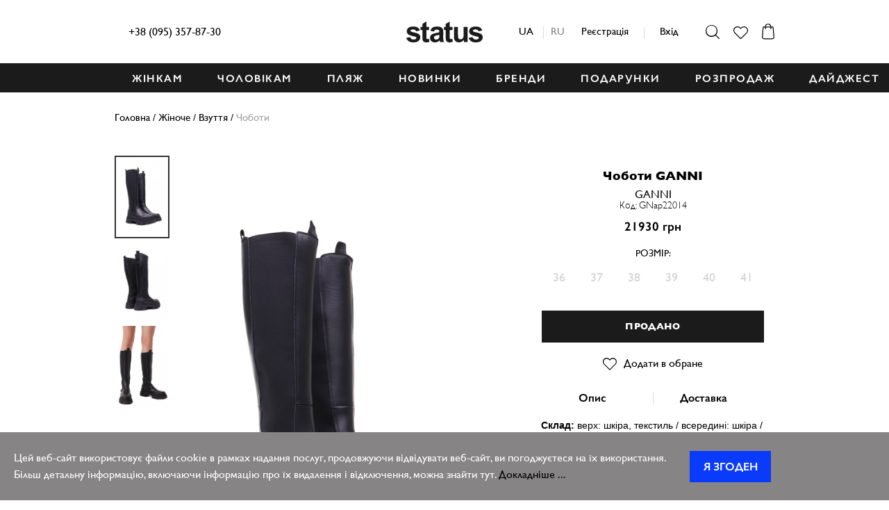

--- FILE ---
content_type: text/html; charset=utf-8
request_url: https://status-fashion.com/ganni-sapogi-51922
body_size: 27588
content:
<!DOCTYPE html>
<html dir="ltr" lang="ua">
<head>
    <meta charset="UTF-8"/>
    <meta name="viewport" content="width=device-width, initial-scale=1.0">
    <meta http-equiv="X-UA-Compatible" content="IE=edge">
    <title>Чоботи GANNI GNap22014 — купити оригінал в інтернет-магазині брендового одягу та взуття Status</title>
    <meta property="og:title" content="Чоботи GANNI GNap22014 — купити оригінал в інтернет-магазині брендового одягу та взуття Status"/>
    <meta name="twitter:card" content="summary" />
    <meta name="twitter:title" content="Чоботи GANNI GNap22014 — купити оригінал в інтернет-магазині брендового одягу та взуття Status">
    <meta property="og:image" content="https://status-fashion.com/front/view/theme/default/images/logo.svg" />

        <meta name="it-rating" content="it-rat-289c8817e0b28cd98d902235cdf51b5e"  /> <meta name="cmsmagazine" content="744998d3ab8535563bfd33aade8b446c"  />
    <base href="https://status-fashion.com/"/>
            <meta property="og:description" content="Купити Чоботи від GANNI (GNap22014) в інтернет-магазині брендового одягу Status-Fashion ✓ Доставка по Україні ✓ Оригінальні бренди ➤ Великий вибір одягу та взуття преміум-класу"/>
        <meta name="description" content="Купити Чоботи від GANNI (GNap22014) в інтернет-магазині брендового одягу Status-Fashion ✓ Доставка по Україні ✓ Оригінальні бренди ➤ Великий вибір одягу та взуття преміум-класу"/>
        <meta name="twitter:description" content="Купити Чоботи від GANNI (GNap22014) в інтернет-магазині брендового одягу Status-Fashion ✓ Доставка по Україні ✓ Оригінальні бренди ➤ Великий вибір одягу та взуття преміум-класу">
                    <meta property="og:url" content="https://status-fashion.com/ganni-sapogi-51922"/>
            <meta property="og:type" content="product"/>
            <meta property="og:image" content="https://status-fashion.com/image/cache/catalog/products/GNap22014/1-370x556.jpg"/>
                <link rel="canonical" href="https://status-fashion.com/ganni-sapogi-51922"/>
        <link rel="stylesheet" href="/front/view/javascript/jquery/magnific/magnific-popup.css">
    <link rel="stylesheet" href="/front/view/theme/default/stylesheet/style.min.css?v=2.7.5">
    <link rel="stylesheet" href="/front/view/theme/default/stylesheet/customStyle.css?v=1.2">
        <script>
      window.dataLayer = window.dataLayer || [];
      dataLayer.push({"pageCategory":"product","name":"\u0427\u043e\u0431\u043e\u0442\u0438","sku":"GNap22014","quantity":"0","price":21930});
    </script>
        <!-- Google Tag Manager --> <script>(function(w,d,s,l,i){w[l]=w[l]||[];w[l].push({'gtm.start': new Date().getTime(),event:'gtm.js'});var f=d.getElementsByTagName(s)[0], j=d.createElement(s),dl=l!='dataLayer'?'&l='+l:'';j.async=true;j.src= 'https://www.googletagmanager.com/gtm.js?id='+i+dl;f.parentNode.insertBefore(j,f); })(window,document,'script','dataLayer','GTM-52L9L84');</script> <!-- End Google Tag Manager -->
    <!-- Global site tag (gtag.js) - Google Analytics -->
    <script async src="https://www.googletagmanager.com/gtag/js?id=UA-130501250-1"></script>
    <script>
      window.dataLayer = window.dataLayer || [];
      function gtag(){dataLayer.push(arguments);}
      gtag('js', new Date());

      gtag('config', 'UA-130501250-1');
      gtag('config', 'AW-771104310');
          </script>
    <script src="/front/view/javascript/modernizr-3.3.1.min.js"></script>
    <script src="/front/view/javascript/jquery-3.1.1.min.js"></script>
    <script src="/front/view/javascript/jquery/magnific/jquery.magnific-popup.min.js"></script>
    <script src="/front/view/javascript/app.min.js?v=1.4.0"></script>
    <script src="/front/view/javascript/common.js?v=4"></script>
            <link rel="shortcut icon" sizes="48x48" href="/image/favicon/desktop/48.png">
        <link rel="apple-touch-icon" sizes="60x60" href="/image/favicon/apple/60.png">
                            <link rel="mask-icon" href="/image/favicon/vector.svg" color="#1b1b1b">
    <meta name="theme-color" content="#1b1b1b">
            <script src="/front/view/javascript/search.js"></script>
    <script>
        (function (i, s, o, g, r, a, m) {
                i["esSdk"] = r;
                i[r] = i[r] || function () {
                    (i[r].q = i[r].q || []).push(arguments)
                }, a = s.createElement(o), m = s.getElementsByTagName(o)[0];
                a.async = 1;
                a.src = g;
                m.parentNode.insertBefore(a, m)
            }
        )(window, document, "script", "https://esputnik.com/scripts/v1/public/scripts?apiKey=eyJhbGciOiJSUzI1NiJ9.[base64].gSQhyCaF2NfjnesqqDgBskQp1fDuS_FHeLiwWGegLWkcX-RehSMhpTANoN78YrTKAOdXDWI1c-FaZgOYZ_czsQ&domain=93D0FC3E-9610-457A-84DA-BC3ECD3EC07F", "es");
        es("pushOn");
    </script>

    <!-- Facebook Pixel Code -->
<script>

if(typeof fbq === 'undefined') {
    !function (f, b, e, v, n, t, s) {
        if (f.fbq)return;
        n = f.fbq = function () {
            n.callMethod ?
                n.callMethod.apply(n, arguments) : n.queue.push(arguments)
        };
        if (!f._fbq) f._fbq = n;
        n.push = n;
        n.loaded = !0;
        n.version = '2.0';
        n.queue = [];
        t = b.createElement(e);
        t.async = !0;
        t.src = v;
        s = b.getElementsByTagName(e)[0];
        s.parentNode.insertBefore(t, s)
    }(window, document, 'script',
        'https://connect.facebook.net/en_US/fbevents.js');
    fbq('init', '426990018056612');
    fbq('track', 'PageView');
}
  </script>
  <noscript>
   <img height="1" width="1" src="https://www.facebook.com/tr?id=426990018056612&ev=PageView&noscript=1"/>
</noscript>
<link rel="stylesheet" type="text/css" href="front/view/theme/default/stylesheet/addtohomescreen.css">
<script src="front/view/theme/default/js/addtohomescreen.js"></script>

				<!-- HUNTBEE KLAVIYO WEB TRACKING -->
				 
					<script async type="text/javascript" src="https://static.klaviyo.com/onsite/js/klaviyo.js?company_id=UB3TxR"></script>
					
					<script type="text/javascript">!function(){if(!window.klaviyo){window._klOnsite=window._klOnsite||[];try{window.klaviyo=new Proxy({},{get:function(n,i){return"push"===i?function(){var n;(n=window._klOnsite).push.apply(n,arguments)}:function(){for(var n=arguments.length,o=new Array(n),w=0;w<n;w++)o[w]=arguments[w];var t="function"==typeof o[o.length-1]?o.pop():void 0,e=new Promise((function(n){window._klOnsite.push([i].concat(o,[function(i){t&&t(i),n(i)}]))}));return e}}})}catch(n){window.klaviyo=window.klaviyo||[],window.klaviyo.push=function(){var n;(n=window._klOnsite).push.apply(n,arguments)}}}}();</script>
					
					<script type="text/javascript">
                      
                       
                    </script>
                    
								
</head>
<body>
<script>
addToHomescreen({ startDelay: 1 });
</script>
<!-- Google Tag Manager (noscript) --> <noscript><iframe src="https://www.googletagmanager.com/ns.html?id=GTM-52L9L84" height="0" width="0" style="display:none;visibility:hidden"></iframe></noscript> <!-- End Google Tag Manager (noscript) -->
<script>
    fbq('track', 'ViewContent', {
                content_ids: ['12194'],
                content_type: 'product',
                value: 21930,
                currency: 'UAH'
                }, {eventID: '1768355488'});
</script>


<div id="mobile-menu" class="mobile-menu mobile-menu--hidden">
    <button class="mobile-menu__close" type="button"></button>
    <button class="mobile-menu__search" type="button"><i class="icon-inline icon-search"></i></button>
    <div class="languages">
  <form action="https://status-fashion.com/index.php?route=common/language/language" method="post" enctype="multipart/form-data" id="form-language">
                  <a href="javascript:void(0);"  class="active" data-code="ua-uk">ua</a>
                  <a href="javascript:void(0);"  data-code="ru-ru">ru</a>
            <input type="hidden" name="code" value="" />
    <input type="hidden" name="redirect" value="https://status-fashion.com/ganni-sapogi-51922" />
  </form>
</div>

    <ul class="mobile-menu__nav list-unstyled">
        <li>
            <a class="mobile-menu__item mobile-menu__item--top" href="https://status-fashion.com/woman">ЖІНКАМ</a>
            <ul class="mobile-menu__subnav list-unstyled">
                <li><a href="https://status-fashion.com/woman">Всі товари</a></li>
                                    <li>
                        <a href="https://status-fashion.com/woman/verhnyaya-odezhda">Верхній одяг</a>
                        <ul class="mobile-menu__subnav list-unstyled">
                                                            <li><a href="https://status-fashion.com/woman/verhnyaya-odezhda/zhilety">Жилети</a></li>
                                                            <li><a href="https://status-fashion.com/woman/verhnyaya-odezhda/kurtki">Куртки</a></li>
                                                            <li><a href="https://status-fashion.com/woman/verhnyaya-odezhda/palto">Пальто</a></li>
                                                            <li><a href="https://status-fashion.com/woman/verhnyaya-odezhda/puhoviki">Пуховики</a></li>
                                                            <li><a href="https://status-fashion.com/woman/verhnyaya-odezhda/kozhanye-kyrtki">Шкіряні куртки</a></li>
                                                                                </ul>
                    </li>
                                    <li>
                        <a href="https://status-fashion.com/woman/odezhda">Одяг</a>
                        <ul class="mobile-menu__subnav list-unstyled">
                                                            <li><a href="https://status-fashion.com/woman/odezhda/bodi">Боді</a></li>
                                                            <li><a href="https://status-fashion.com/woman/odezhda/bryuki-i-legginsy">Брюки</a></li>
                                                            <li><a href="https://status-fashion.com/woman/odezhda/denim-woman">Денім</a></li>
                                                            <li><a href="https://status-fashion.com/woman/odezhda/dzhinsy">Джинси</a></li>
                                                            <li><a href="https://status-fashion.com/woman/odezhda/kardigany">Кардигани</a></li>
                                                            <li><a href="https://status-fashion.com/woman/odezhda/komplekt">Комплекти</a></li>
                                                            <li><a href="https://status-fashion.com/woman/odezhda/mayki-i-topy">Майки і топи</a></li>
                                                            <li><a href="https://status-fashion.com/woman/odezhda/pidzhaki">Піджаки</a></li>
                                                            <li><a href="https://status-fashion.com/woman/odezhda/svitshoty-i-hudi">Світшоти та худі</a></li>
                                                            <li><a href="https://status-fashion.com/woman/odezhda/svitera">Светри і гольфи</a></li>
                                                            <li><a href="https://status-fashion.com/woman/odezhda/rubashki-i-bluzy">Сорочки і блузи</a></li>
                                                            <li><a href="https://status-fashion.com/woman/odezhda/yubki">Спідниці</a></li>
                                                            <li><a href="https://status-fashion.com/woman/odezhda/bele-i-noski-ua">Спідня білизна та шкарпетки</a></li>
                                                            <li><a href="https://status-fashion.com/woman/odezhda/platya">Сукні </a></li>
                                                            <li><a href="https://status-fashion.com/woman/odezhda/futbolki-i-topy">Футболки</a></li>
                                                            <li><a href="https://status-fashion.com/woman/odezhda/leather-women">Шкіра</a></li>
                                                            <li><a href="https://status-fashion.com/woman/odezhda/shorty">Шорти</a></li>
                                                                                </ul>
                    </li>
                                    <li>
                        <a href="https://status-fashion.com/woman/obuv">Взуття</a>
                        <ul class="mobile-menu__subnav list-unstyled">
                                                            <li><a href="https://status-fashion.com/woman/obuv/krossovki">Кросівки і кеди</a></li>
                                                            <li><a href="https://status-fashion.com/woman/obuv/tufli">Туфлі та босоніжки</a></li>
                                                            <li><a href="https://status-fashion.com/woman/obuv/botinki">Черевики</a></li>
                                                            <li><a href="https://status-fashion.com/woman/obuv/slanci">Шльопанці</a></li>
                                                                                </ul>
                    </li>
                                    <li>
                        <a href="https://status-fashion.com/woman/aksessuary">Аксесуари</a>
                        <ul class="mobile-menu__subnav list-unstyled">
                                                            <li><a href="https://status-fashion.com?route=product/category&path=1_7_629">Босоножки</a></li>
                                                            <li><a href="https://status-fashion.com?route=product/category&path=1_7_647">Ботильоны</a></li>
                                                            <li><a href="https://status-fashion.com?route=product/category&path=1_7_646">Ботинки</a></li>
                                                            <li><a href="https://status-fashion.com/woman/aksessuary/shlyapi-i-panamy">Капелюхи та панами</a></li>
                                                            <li><a href="https://status-fashion.com/woman/aksessuary/kepki">Кепки</a></li>
                                                            <li><a href="https://status-fashion.com/woman/aksessuary/ukrashenie-dlya-zhenshchin">Прикраси</a></li>
                                                            <li><a href="https://status-fashion.com/woman/aksessuary/sumki">Сумки та рюкзаки</a></li>
                                                            <li><a href="https://status-fashion.com/woman/aksessuary/shapki">Шапки</a></li>
                                                            <li><a href="https://status-fashion.com/woman/aksessuary/sharfy">Шарфи та хустки</a></li>
                                                                                </ul>
                    </li>
                                    <li>
                        <a href="https://status-fashion.com/woman/plyazh">Пляж</a>
                        <ul class="mobile-menu__subnav list-unstyled">
                                                            <li><a href="https://status-fashion.com/woman/plyazh/головные-уборы">Головні убори</a></li>
                                                            <li><a href="https://status-fashion.com/woman/plyazh/купальники">Купальники</a></li>
                                                            <li><a href="https://status-fashion.com/woman/plyazh/плавки">Плавки</a></li>
                                                            <li><a href="https://status-fashion.com/woman/plyazh/sumki-i-ryukzaki">Сумки </a></li>
                                                            <li><a href="https://status-fashion.com/woman/plyazh/shlepanci-ua">Шльопанці</a></li>
                                                                                        <li><a href="https://status-fashion.com/woman/plyazh">Все для пляжа</a></li>
                                                    </ul>
                    </li>
                                    <li>
                        <a href="https://status-fashion.com/woman/podarki-for-woman">Подарунки</a>
                        <ul class="mobile-menu__subnav list-unstyled">
                                                            <li><a href="https://status-fashion.com/woman/podarki-for-woman/gifts-for-her">Для неї</a></li>
                                                            <li><a href="https://status-fashion.com/woman/podarki-for-woman/gifts-for-him">Для нього</a></li>
                                                                                </ul>
                    </li>
                            </ul>
        </li>
        <li>
            <a class="mobile-menu__item mobile-menu__item--top" href="https://status-fashion.com/man">ЧОЛОВІКАМ</a>
            <ul class="mobile-menu__subnav list-unstyled">
                <li><a href="https://status-fashion.com/man">Всі товари</a></li>
                                    <li>
                        <a href="https://status-fashion.com/man/verhnyaya-odezhda-man">Верхній одяг</a>
                        <ul class="mobile-menu__subnav list-unstyled">
                                                            <li><a href="https://status-fashion.com/man/verhnyaya-odezhda-man/zhilety-man">Жилети</a></li>
                                                            <li><a href="https://status-fashion.com/man/verhnyaya-odezhda-man/kurtki-man">Куртки</a></li>
                                                            <li><a href="https://status-fashion.com/man/verhnyaya-odezhda-man/palto-man">Пальта</a></li>
                                                            <li><a href="https://status-fashion.com/man/verhnyaya-odezhda-man/puhoviki-man">Пуховики</a></li>
                                                                                </ul>
                    </li>
                                    <li>
                        <a href="https://status-fashion.com/man/odezhda-man">Одяг</a>
                        <ul class="mobile-menu__subnav list-unstyled">
                                                            <li><a href="https://status-fashion.com/man/odezhda-man/bryuki-man">Брюки</a></li>
                                                            <li><a href="https://status-fashion.com/man/odezhda-man/denim-for-him">Денім</a></li>
                                                            <li><a href="https://status-fashion.com/man/odezhda-man/dzhinsy-man">Джинси</a></li>
                                                            <li><a href="https://status-fashion.com/man/odezhda-man/svitshoty-i-hudi-man">Світшоти та худі</a></li>
                                                            <li><a href="https://status-fashion.com/man/odezhda-man/svitera-man">Светри та кардигани</a></li>
                                                            <li><a href="https://status-fashion.com/man/odezhda-man/rubashki-man">Сорочки</a></li>
                                                            <li><a href="https://status-fashion.com/man/odezhda-man/bilizna-i-noskim">Спідня білизна та шкарпетки</a></li>
                                                            <li><a href="https://status-fashion.com/man/odezhda-man/futbolki-man">Футболки та поло</a></li>
                                                            <li><a href="https://status-fashion.com/man/odezhda-man/shorti">Шорти</a></li>
                                                                                </ul>
                    </li>
                                    <li>
                        <a href="https://status-fashion.com/man/obuv-man">Взуття</a>
                        <ul class="mobile-menu__subnav list-unstyled">
                                                            <li><a href="https://status-fashion.com/man/obuv-man/krossovki-man">Кросівки і кеди</a></li>
                                                            <li><a href="https://status-fashion.com/man/obuv-man/botinki-man">Черевики</a></li>
                                                                                </ul>
                    </li>
                                    <li>
                        <a href="https://status-fashion.com/man/aksessuary-man">Аксесуари</a>
                        <ul class="mobile-menu__subnav list-unstyled">
                                                            <li><a href="https://status-fashion.com/man/aksessuary-man/kepki-man">Кепки і панами</a></li>
                                                            <li><a href="https://status-fashion.com/man/aksessuary-man/remni-man">Ремені</a></li>
                                                            <li><a href="https://status-fashion.com/man/aksessuary-man/sumki-man">Сумки та рюкзаки</a></li>
                                                            <li><a href="https://status-fashion.com/man/aksessuary-man/shapki-perchatki-i-sharfy-man">Шапки і шарфи</a></li>
                                                                                </ul>
                    </li>
                                    <li>
                        <a href="https://status-fashion.com/man/plyazh-man">Пляж</a>
                        <ul class="mobile-menu__subnav list-unstyled">
                                                            <li><a href="https://status-fashion.com/man/plyazh-man/головные-уборы">Головні убори</a></li>
                                                                                        <li><a href="https://status-fashion.com/man/plyazh-man">Все для пляжа</a></li>
                                                    </ul>
                    </li>
                                    <li>
                        <a href="https://status-fashion.com/man/podarki-man">Подарунки</a>
                        <ul class="mobile-menu__subnav list-unstyled">
                                                            <li><a href="https://status-fashion.com/man/podarki-man/podarki-for-her">Для неї</a></li>
                                                            <li><a href="https://status-fashion.com/man/podarki-man/podarki-for-him">Для нього</a></li>
                                                                                </ul>
                    </li>
                            </ul>
        </li>
                <li>
            <a class="mobile-menu__item mobile-menu__item--top" href="https://status-fashion.com/news">НОВИНКИ</a>
        </li>
                <li>
            <a class="mobile-menu__item mobile-menu__item--top" href="https://status-fashion.com/plyazh">ПЛЯЖ</a>
        </li>

        <li>
            <a class="mobile-menu__item mobile-menu__item--top" href="https://status-fashion.com/brands">БРЕНДИ</a>
            <ul class="mobile-menu__subnav list-unstyled">
                                                            <li>
                            <a href="https://status-fashion.com/acne_studios">ACNE STUDIOS</a>
                        </li>
                                            <li>
                            <a href="https://status-fashion.com/alexanderwang">ALEXANDER WANG</a>
                        </li>
                                            <li>
                            <a href="https://status-fashion.com/ami_paris">AMI PARIS</a>
                        </li>
                                            <li>
                            <a href="https://status-fashion.com/axel-arigato">AXEL ARIGATO</a>
                        </li>
                                                                                <li>
                            <a href="https://status-fashion.com/cpcompany">C.P.COMPANY</a>
                        </li>
                                            <li>
                            <a href="https://status-fashion.com/jacquemus-brand">JACQUEMUS</a>
                        </li>
                                            <li>
                            <a href="https://status-fashion.com/jw-anderson">JW ANDERSON</a>
                        </li>
                                            <li>
                            <a href="https://status-fashion.com/maison-margiela">MAISON MARGIELA</a>
                        </li>
                                                                                <li>
                            <a href="https://status-fashion.com/mm6-maison-margiela">MM6 MAISON MARGIELA</a>
                        </li>
                                            <li>
                            <a href="https://status-fashion.com/premiata">PREMIATA</a>
                        </li>
                                            <li>
                            <a href="https://status-fashion.com/stone-island">STONE ISLAND</a>
                        </li>
                                            <li>
                            <a href="https://status-fashion.com/vetements-brand">VETEMENTS</a>
                        </li>
                                                    <li class="dropdown-menu__category--main">
                    <a href="https://status-fashion.com/brands">Дивитися всі</a>
                </li>
            </ul>
        </li>
                            <li>
                <a class="mobile-menu__item mobile-menu__item--top" href="/woman/podarki-for-woman">ПОДАРУНКИ</a>
            </li>
                    <li>
                <a class="mobile-menu__item mobile-menu__item--top" href="https://status-fashion.com/sale">Розпродаж</a>
            </li>
                <li>
            <a href="https://status-fashion.com/daydzhest" class="mobile-menu__item mobile-menu__item--top">ДАЙДЖЕСТ</a>
        </li>
        
        <li>
                                <a href="https://status-fashion.com/login" class="mobile-menu__login">Вхід / Реєстрація</a>
                      </li>
        <li> <a href="tel:+38 (095) 357-87-30">+38 (095) 357-87-30</a></li>

    </ul>



    <div id="mobile-search" class="search search--mobile search--hidden">
        <div class="wrap">
            <form class="search__form" action="https://status-fashion.com/search" method="get">
                <input class="search__input" type="text" name="search" placeholder="пошук">
                <div class="search__results">
                    <div class="search__results-title"></div>
                    <div class="search__results-tip" style="display: none;">
                        <p>Перевірте ваш запит, можливо в слові помилка</p>
                        <p>Якщо запит вказано правильно, спробуйте ввести інше найменування цього товару/бренду або ввести загальну категорію товару, наприклад: «верхній одяг» замість «парку».</p>
                        <p>Далі ви зможете відфільтрувати результати пошуку</p>
                        <div class="search__results-catalog">ДИВИТИСЯ ЗАГАЛЬНИЙ КАТАЛОГ</div>
                        <div class="search__results-btns">
                            <a href="https://status-fashion.com/woman">Жінкам</a>
                            <a href="https://status-fashion.com/man">Чоловікам</a>
                        </div>
                    </div>
                </div>
            </form>
            <button class="search__close" type="button"></button>
        </div>
    </div>
    <!-- /.search -->
</div>
<a id="up_button" href="#">
    <svg width="36" height="41" aria-hidden="true" focusable="false" data-prefix="fas" data-icon="chevron-up" class="svg-inline--fa fa-chevron-up fa-w-14" role="img" xmlns="http://www.w3.org/2000/svg" viewBox="0 0 448 512"><path fill="currentColor" d="M240.971 130.524l194.343 194.343c9.373 9.373 9.373 24.569 0 33.941l-22.667 22.667c-9.357 9.357-24.522 9.375-33.901.04L224 227.495 69.255 381.516c-9.379 9.335-24.544 9.317-33.901-.04l-22.667-22.667c-9.373-9.373-9.373-24.569 0-33.941L207.03 130.525c9.372-9.373 24.568-9.373 33.941-.001z"></path></svg>
</a>
<script>
    $(document).ready(function() {
        $("#up_button").on("click", function (e) {
            e.preventDefault();
            e.stopPropagation();
            $('html, body').animate({
                scrollTop: 0
            }, 450)
        });
    });
    $(window).scroll(function() {
        if ($(window).scrollTop() != 0) {
            $("#up_button").show()
        } else {
            $("#up_button").hide()
        }
    });
</script>
<div class="container">
    <header class="header">
        <style>
            .header__phone ul{
                list-style: none;
                padding: 0;
            }
            div.header__phone{
                position: relative;
            }
            .header__phone ul{
                position: absolute;
                transform: scaleY(0);
                transform-origin: 50% 0;
                transition: ease-in-out 0.3s all;
                background: #fff;
                z-index: 1;
                width: 150%;
                padding: 10px;
                left: -10px;
                border-radius: 5px;
            }
            .header__phone ul.active{
                transform: scaleY(1);
            }
            .header__phone svg{
                position: relative;
                top: 2px;
                margin-left: 5px;
            }
            @media (max-width: 767px) {
                .header__first-block{
                    min-width: initial;
                }
                .header__phone svg {display: none}
                    .header__phone ul.active li span{ display: block}
                    .header__phone ul {    width: 150px;     left: -70px;}
            }
        </style>
        
        <div class="header__wrap wrap">
                            <a href="/" class="header__logo" title="Интернет-магазин брендовой одежды, обуви и аксессуаров Status">Status</a>
                        <a href="#" class="header__menu-toogle"><i class="header__menu-toogle-icon"></i></a>
            <div class="header__container">
                <div class="header__first-block">
                    <div class="header__phone">
                       <a href="tel:+38 (095) 357-87-30">+38 (095) 357-87-30</a><br>

                                                                                                                                                                                                                                                                                                                                                                                                                                                                                                                                    



                    </div>
                    <div class="vertical-slider">
                        <ul class="slides" style="list-style: none">
                                                        <li><p class="vertical-caption"></p></li>
                                                    </ul>
                    </div>
                    <script src="  https://cdnjs.cloudflare.com/ajax/libs/flexslider/2.5.0/jquery.flexslider-min.js"
                            type="text/javascript"></script>
                    <script>
                        $(document).ready(function (e) {
                            $('.vertical-slider').flexslider({
                                animation: "slide",
                                direction: "vertical",
                                controlNav: false,
                                directionNav: false
                            });

                            $('.dropdown-toggler').on('click', function (e) {
                                e.preventDefault();
                                e.stopPropagation();
                                $(this).siblings('ul').toggleClass('active');
                            });
                        });
                    </script>
                </div>
                <div class="header__auth">
                    	<div class="languages">
  <form action="https://status-fashion.com/index.php?route=common/language/language" method="post" enctype="multipart/form-data" id="form-language">
                  <a href="javascript:void(0);"  class="active" data-code="ua-uk">ua</a>
                  <a href="javascript:void(0);"  data-code="ru-ru">ru</a>
            <input type="hidden" name="code" value="" />
    <input type="hidden" name="redirect" value="https://status-fashion.com/ganni-sapogi-51922" />
  </form>
</div>

                                            <a href="https://status-fashion.com/login">Реєстрація</a> <span></span> <a id="login-link"
                                                                                  href="#login-popup">Вхід</a>
                                    </div>
                <div class="header__customer-area">
                    <a id="search-toggle" href="#"
                       class="header__customer-link header__customer-link--type--search"><i
                                class="icon-inline icon-search"></i></a>
                    <a href="https://status-fashion.com/wishlist" class="header__customer-link header__customer-link--type--wish"><i
                                class="icon-inline icon-wish"></i></a>
                    <a href="https://status-fashion.com/checkout" class="header__customer-link header__customer-link--type--cart"><i
                                class="icon-inline icon-cart"></i></a>
                </div>
            </div>
        </div>
    </header>
    <div id="search" class="search search--hidden">
        <div class="wrap">
            <form class="search__form" action="https://status-fashion.com/search" method="get">
                <input class="search__input" type="text" name="search" placeholder="пошук">
                <div class="search__results">
                    <div class="search__results-title"></div>
                    <div class="search__results-tip" style="display: none;">
                        <p>Перевірте ваш запит, можливо в слові помилка</p>
                        <p>Якщо запит вказано правильно, спробуйте ввести інше найменування цього товару/бренду або ввести загальну категорію товару, наприклад: «верхній одяг» замість «парку».</p>
                        <p>Далі ви зможете відфільтрувати результати пошуку</p>
                        <div class="search__results-catalog">ДИВИТИСЯ ЗАГАЛЬНИЙ КАТАЛОГ</div>
                        <div class="search__results-btns">
                            <a href="https://status-fashion.com/woman">Жінкам</a>
                            <a href="https://status-fashion.com/man">Чоловікам</a>
                        </div>
                    </div>
                </div>
            </form>
            <button class="search__close" type="button"></button>
        </div>
    </div>
    <nav id="main-menu" class="main-menu">
                    <div class="wrap wrap_menu">
                <ul class="main-menu__nav list-unstyled">
                    <li class="main-menu__item">
                        <a href="https://status-fashion.com/woman" class="main-menu__link" data-section="2">ЖІНКАМ</a>
                    </li>
                    <li class="main-menu__item">
                        <a href="https://status-fashion.com/man" class="main-menu__link" data-section="1">ЧОЛОВІКАМ</a>
                    </li>
                    <li class="main-menu__item">
                        <a href="https://status-fashion.com/plyazh" class="main-menu__link">ПЛЯЖ</a>
                    </li>
                    <li class="main-menu__item">
                        <a href="https://status-fashion.com/news" class="main-menu__link">НОВИНКИ</a>
                    </li>
                    <li class="main-menu__item">
                        <a href="https://status-fashion.com/brands" class="main-menu__link" data-section="3">БРЕНДИ</a>
                    </li>
                    <li class="main-menu__item">
                        <a href="https://status-fashion.com/woman/podarki-for-woman" class="main-menu__link">ПОДАРУНКИ</a>
                    </li>

                                            <li class="main-menu__item">
                            <a href="https://status-fashion.com/sale" class="main-menu__link" data-section="4">Розпродаж</a>
                        </li>
                                        <li class="main-menu__item">
                        <a href="https://status-fashion.com/daydzhest" class="main-menu__link">ДАЙДЖЕСТ</a>
                    </li>

                </ul>
            </div>
                <div id="dropdown-menu" class="dropdown-menu dropdown-menu--hidden">
            <div class="wrap">
                <div id="dropdown-section-1" class="dropdown-menu__section dropdown-menu__section--hidden">
                                            <div class="dropdown-menu__group">
                            <ul class="dropdown-menu__categories list-unstyled">
                                <li class="dropdown-menu__category dropdown-menu__category--main">
                                    <a class="dropdown-menu__link"
                                       href="https://status-fashion.com/man/verhnyaya-odezhda-man">Верхній одяг</a>
                                </li>
                                                                                                            <li class="dropdown-menu__category">
                                            <a class="dropdown-menu__link" href="https://status-fashion.com/man/verhnyaya-odezhda-man/zhilety-man">Жилети</a>
                                        </li>
                                                                                                                                                <li class="dropdown-menu__category">
                                            <a class="dropdown-menu__link" href="https://status-fashion.com/man/verhnyaya-odezhda-man/kurtki-man">Куртки</a>
                                        </li>
                                                                                                                                                <li class="dropdown-menu__category">
                                            <a class="dropdown-menu__link" href="https://status-fashion.com/man/verhnyaya-odezhda-man/palto-man">Пальта</a>
                                        </li>
                                                                                                                                                <li class="dropdown-menu__category">
                                            <a class="dropdown-menu__link" href="https://status-fashion.com/man/verhnyaya-odezhda-man/puhoviki-man">Пуховики</a>
                                        </li>
                                                                                                                                </ul>
                        </div>
                                            <div class="dropdown-menu__group">
                            <ul class="dropdown-menu__categories list-unstyled">
                                <li class="dropdown-menu__category dropdown-menu__category--main">
                                    <a class="dropdown-menu__link"
                                       href="https://status-fashion.com/man/odezhda-man">Одяг</a>
                                </li>
                                                                                                            <li class="dropdown-menu__category">
                                            <a class="dropdown-menu__link" href="https://status-fashion.com/man/odezhda-man/bryuki-man">Брюки</a>
                                        </li>
                                                                                                                                                <li class="dropdown-menu__category">
                                            <a class="dropdown-menu__link" href="https://status-fashion.com/man/odezhda-man/denim-for-him">Денім</a>
                                        </li>
                                                                                                                                                <li class="dropdown-menu__category">
                                            <a class="dropdown-menu__link" href="https://status-fashion.com/man/odezhda-man/dzhinsy-man">Джинси</a>
                                        </li>
                                                                                                                                                <li class="dropdown-menu__category">
                                            <a class="dropdown-menu__link" href="https://status-fashion.com/man/odezhda-man/svitshoty-i-hudi-man">Світшоти та худі</a>
                                        </li>
                                                                                                                                                <li class="dropdown-menu__category">
                                            <a class="dropdown-menu__link" href="https://status-fashion.com/man/odezhda-man/svitera-man">Светри та кардигани</a>
                                        </li>
                                                                                                                                                <li class="dropdown-menu__category">
                                            <a class="dropdown-menu__link" href="https://status-fashion.com/man/odezhda-man/rubashki-man">Сорочки</a>
                                        </li>
                                                                                                                                                <li class="dropdown-menu__category">
                                            <a class="dropdown-menu__link" href="https://status-fashion.com/man/odezhda-man/bilizna-i-noskim">Спідня білизна та шкарпетки</a>
                                        </li>
                                                                                                                                                                                                                                                                                <li class="dropdown-menu__category">
                                        <a class="dropdown-menu__link" href="https://status-fashion.com/man/odezhda-man"><b>Дивитися всі</b></a>
                                    </li>
                                                            </ul>
                        </div>
                                            <div class="dropdown-menu__group">
                            <ul class="dropdown-menu__categories list-unstyled">
                                <li class="dropdown-menu__category dropdown-menu__category--main">
                                    <a class="dropdown-menu__link"
                                       href="https://status-fashion.com/man/obuv-man">Взуття</a>
                                </li>
                                                                                                            <li class="dropdown-menu__category">
                                            <a class="dropdown-menu__link" href="https://status-fashion.com/man/obuv-man/krossovki-man">Кросівки і кеди</a>
                                        </li>
                                                                                                                                                <li class="dropdown-menu__category">
                                            <a class="dropdown-menu__link" href="https://status-fashion.com/man/obuv-man/botinki-man">Черевики</a>
                                        </li>
                                                                                                                                </ul>
                        </div>
                                            <div class="dropdown-menu__group">
                            <ul class="dropdown-menu__categories list-unstyled">
                                <li class="dropdown-menu__category dropdown-menu__category--main">
                                    <a class="dropdown-menu__link"
                                       href="https://status-fashion.com/man/aksessuary-man">Аксесуари</a>
                                </li>
                                                                                                            <li class="dropdown-menu__category">
                                            <a class="dropdown-menu__link" href="https://status-fashion.com/man/aksessuary-man/kepki-man">Кепки і панами</a>
                                        </li>
                                                                                                                                                <li class="dropdown-menu__category">
                                            <a class="dropdown-menu__link" href="https://status-fashion.com/man/aksessuary-man/remni-man">Ремені</a>
                                        </li>
                                                                                                                                                <li class="dropdown-menu__category">
                                            <a class="dropdown-menu__link" href="https://status-fashion.com/man/aksessuary-man/sumki-man">Сумки та рюкзаки</a>
                                        </li>
                                                                                                                                                <li class="dropdown-menu__category">
                                            <a class="dropdown-menu__link" href="https://status-fashion.com/man/aksessuary-man/shapki-perchatki-i-sharfy-man">Шапки і шарфи</a>
                                        </li>
                                                                                                                                </ul>
                        </div>
                                            <div class="dropdown-menu__group">
                            <ul class="dropdown-menu__categories list-unstyled">
                                <li class="dropdown-menu__category dropdown-menu__category--main">
                                    <a class="dropdown-menu__link"
                                       href="https://status-fashion.com/man/plyazh-man">Пляж</a>
                                </li>
                                                                                                            <li class="dropdown-menu__category">
                                            <a class="dropdown-menu__link" href="https://status-fashion.com/man/plyazh-man/головные-уборы">Головні убори</a>
                                        </li>
                                                                                                                                </ul>
                        </div>
                                            <div class="dropdown-menu__group">
                            <ul class="dropdown-menu__categories list-unstyled">
                                <li class="dropdown-menu__category dropdown-menu__category--main">
                                    <a class="dropdown-menu__link"
                                       href="https://status-fashion.com/man/podarki-man">Подарунки</a>
                                </li>
                                                                                                            <li class="dropdown-menu__category">
                                            <a class="dropdown-menu__link" href="https://status-fashion.com/man/podarki-man/podarki-for-her">Для неї</a>
                                        </li>
                                                                                                                                                <li class="dropdown-menu__category">
                                            <a class="dropdown-menu__link" href="https://status-fashion.com/man/podarki-man/podarki-for-him">Для нього</a>
                                        </li>
                                                                                                                                </ul>
                        </div>
                    
                </div>
                <div id="dropdown-section-2" class="dropdown-menu__section dropdown-menu__section--hidden">
                                            <div class="dropdown-menu__group">
                            <ul class="dropdown-menu__categories list-unstyled">
                                <li class="dropdown-menu__category dropdown-menu__category--main">
                                    <a class="dropdown-menu__link"
                                       href="https://status-fashion.com/woman/verhnyaya-odezhda">Верхній одяг</a>
                                </li>
                                                                                                            <li class="dropdown-menu__category">
                                            <a class="dropdown-menu__link" href="https://status-fashion.com/woman/verhnyaya-odezhda/zhilety">Жилети</a>
                                        </li>
                                                                                                                                                <li class="dropdown-menu__category">
                                            <a class="dropdown-menu__link" href="https://status-fashion.com/woman/verhnyaya-odezhda/kurtki">Куртки</a>
                                        </li>
                                                                                                                                                <li class="dropdown-menu__category">
                                            <a class="dropdown-menu__link" href="https://status-fashion.com/woman/verhnyaya-odezhda/palto">Пальто</a>
                                        </li>
                                                                                                                                                <li class="dropdown-menu__category">
                                            <a class="dropdown-menu__link" href="https://status-fashion.com/woman/verhnyaya-odezhda/puhoviki">Пуховики</a>
                                        </li>
                                                                                                                                                <li class="dropdown-menu__category">
                                            <a class="dropdown-menu__link" href="https://status-fashion.com/woman/verhnyaya-odezhda/kozhanye-kyrtki">Шкіряні куртки</a>
                                        </li>
                                                                                                                                </ul>
                        </div>
                                            <div class="dropdown-menu__group">
                            <ul class="dropdown-menu__categories list-unstyled">
                                <li class="dropdown-menu__category dropdown-menu__category--main">
                                    <a class="dropdown-menu__link"
                                       href="https://status-fashion.com/woman/odezhda">Одяг</a>
                                </li>
                                                                                                            <li class="dropdown-menu__category">
                                            <a class="dropdown-menu__link" href="https://status-fashion.com/woman/odezhda/bodi">Боді</a>
                                        </li>
                                                                                                                                                <li class="dropdown-menu__category">
                                            <a class="dropdown-menu__link" href="https://status-fashion.com/woman/odezhda/bryuki-i-legginsy">Брюки</a>
                                        </li>
                                                                                                                                                <li class="dropdown-menu__category">
                                            <a class="dropdown-menu__link" href="https://status-fashion.com/woman/odezhda/denim-woman">Денім</a>
                                        </li>
                                                                                                                                                <li class="dropdown-menu__category">
                                            <a class="dropdown-menu__link" href="https://status-fashion.com/woman/odezhda/dzhinsy">Джинси</a>
                                        </li>
                                                                                                                                                <li class="dropdown-menu__category">
                                            <a class="dropdown-menu__link" href="https://status-fashion.com/woman/odezhda/kardigany">Кардигани</a>
                                        </li>
                                                                                                                                                <li class="dropdown-menu__category">
                                            <a class="dropdown-menu__link" href="https://status-fashion.com/woman/odezhda/komplekt">Комплекти</a>
                                        </li>
                                                                                                                                                <li class="dropdown-menu__category">
                                            <a class="dropdown-menu__link" href="https://status-fashion.com/woman/odezhda/mayki-i-topy">Майки і топи</a>
                                        </li>
                                                                                                                                                                                                                                                                                                                                                                                                                                                                                                                                                                                                                                                                                                                                                                                                                                                <li class="dropdown-menu__category">
                                        <a class="dropdown-menu__link" href="https://status-fashion.com/woman/odezhda"><b>Дивитися всі</b></a>
                                    </li>
                                                            </ul>
                        </div>
                                            <div class="dropdown-menu__group">
                            <ul class="dropdown-menu__categories list-unstyled">
                                <li class="dropdown-menu__category dropdown-menu__category--main">
                                    <a class="dropdown-menu__link"
                                       href="https://status-fashion.com/woman/obuv">Взуття</a>
                                </li>
                                                                                                            <li class="dropdown-menu__category">
                                            <a class="dropdown-menu__link" href="https://status-fashion.com/woman/obuv/krossovki">Кросівки і кеди</a>
                                        </li>
                                                                                                                                                <li class="dropdown-menu__category">
                                            <a class="dropdown-menu__link" href="https://status-fashion.com/woman/obuv/tufli">Туфлі та босоніжки</a>
                                        </li>
                                                                                                                                                <li class="dropdown-menu__category">
                                            <a class="dropdown-menu__link" href="https://status-fashion.com/woman/obuv/botinki">Черевики</a>
                                        </li>
                                                                                                                                                <li class="dropdown-menu__category">
                                            <a class="dropdown-menu__link" href="https://status-fashion.com/woman/obuv/slanci">Шльопанці</a>
                                        </li>
                                                                                                                                </ul>
                        </div>
                                            <div class="dropdown-menu__group">
                            <ul class="dropdown-menu__categories list-unstyled">
                                <li class="dropdown-menu__category dropdown-menu__category--main">
                                    <a class="dropdown-menu__link"
                                       href="https://status-fashion.com/woman/aksessuary">Аксесуари</a>
                                </li>
                                                                                                            <li class="dropdown-menu__category">
                                            <a class="dropdown-menu__link" href="https://status-fashion.com?route=product/category&path=1_7_629">Босоножки</a>
                                        </li>
                                                                                                                                                <li class="dropdown-menu__category">
                                            <a class="dropdown-menu__link" href="https://status-fashion.com?route=product/category&path=1_7_647">Ботильоны</a>
                                        </li>
                                                                                                                                                <li class="dropdown-menu__category">
                                            <a class="dropdown-menu__link" href="https://status-fashion.com?route=product/category&path=1_7_646">Ботинки</a>
                                        </li>
                                                                                                                                                <li class="dropdown-menu__category">
                                            <a class="dropdown-menu__link" href="https://status-fashion.com/woman/aksessuary/shlyapi-i-panamy">Капелюхи та панами</a>
                                        </li>
                                                                                                                                                <li class="dropdown-menu__category">
                                            <a class="dropdown-menu__link" href="https://status-fashion.com/woman/aksessuary/kepki">Кепки</a>
                                        </li>
                                                                                                                                                <li class="dropdown-menu__category">
                                            <a class="dropdown-menu__link" href="https://status-fashion.com/woman/aksessuary/ukrashenie-dlya-zhenshchin">Прикраси</a>
                                        </li>
                                                                                                                                                <li class="dropdown-menu__category">
                                            <a class="dropdown-menu__link" href="https://status-fashion.com/woman/aksessuary/sumki">Сумки та рюкзаки</a>
                                        </li>
                                                                                                                                                                                                                                                                                <li class="dropdown-menu__category">
                                        <a class="dropdown-menu__link" href="https://status-fashion.com/woman/aksessuary"><b>Дивитися всі</b></a>
                                    </li>
                                                            </ul>
                        </div>
                                            <div class="dropdown-menu__group">
                            <ul class="dropdown-menu__categories list-unstyled">
                                <li class="dropdown-menu__category dropdown-menu__category--main">
                                    <a class="dropdown-menu__link"
                                       href="https://status-fashion.com/woman/plyazh">Пляж</a>
                                </li>
                                                                                                            <li class="dropdown-menu__category">
                                            <a class="dropdown-menu__link" href="https://status-fashion.com/woman/plyazh/головные-уборы">Головні убори</a>
                                        </li>
                                                                                                                                                <li class="dropdown-menu__category">
                                            <a class="dropdown-menu__link" href="https://status-fashion.com/woman/plyazh/купальники">Купальники</a>
                                        </li>
                                                                                                                                                <li class="dropdown-menu__category">
                                            <a class="dropdown-menu__link" href="https://status-fashion.com/woman/plyazh/плавки">Плавки</a>
                                        </li>
                                                                                                                                                <li class="dropdown-menu__category">
                                            <a class="dropdown-menu__link" href="https://status-fashion.com/woman/plyazh/sumki-i-ryukzaki">Сумки </a>
                                        </li>
                                                                                                                                                <li class="dropdown-menu__category">
                                            <a class="dropdown-menu__link" href="https://status-fashion.com/woman/plyazh/shlepanci-ua">Шльопанці</a>
                                        </li>
                                                                                                                                </ul>
                        </div>
                                            <div class="dropdown-menu__group">
                            <ul class="dropdown-menu__categories list-unstyled">
                                <li class="dropdown-menu__category dropdown-menu__category--main">
                                    <a class="dropdown-menu__link"
                                       href="https://status-fashion.com/woman/podarki-for-woman">Подарунки</a>
                                </li>
                                                                                                            <li class="dropdown-menu__category">
                                            <a class="dropdown-menu__link" href="https://status-fashion.com/woman/podarki-for-woman/gifts-for-her">Для неї</a>
                                        </li>
                                                                                                                                                <li class="dropdown-menu__category">
                                            <a class="dropdown-menu__link" href="https://status-fashion.com/woman/podarki-for-woman/gifts-for-him">Для нього</a>
                                        </li>
                                                                                                                                </ul>
                        </div>
                    
                </div>
                <div id="dropdown-section-3" class="dropdown-menu__section dropdown-menu__section--brands">
                    <div class="dropdown-menu__group--title">Популярні</div>
                                            <div class="dropdown-menu__group">
                            <ul class="dropdown-menu__categories list-unstyled">
                                                                    <li class="dropdown-menu__category">
                                        <a class="dropdown-menu__link" href="https://status-fashion.com/acne_studios">ACNE STUDIOS</a>
                                    </li>
                                                                    <li class="dropdown-menu__category">
                                        <a class="dropdown-menu__link" href="https://status-fashion.com/alexanderwang">ALEXANDER WANG</a>
                                    </li>
                                                                    <li class="dropdown-menu__category">
                                        <a class="dropdown-menu__link" href="https://status-fashion.com/ami_paris">AMI PARIS</a>
                                    </li>
                                                                    <li class="dropdown-menu__category">
                                        <a class="dropdown-menu__link" href="https://status-fashion.com/axel-arigato">AXEL ARIGATO</a>
                                    </li>
                                                                                            </ul>
                        </div>
                                            <div class="dropdown-menu__group">
                            <ul class="dropdown-menu__categories list-unstyled">
                                                                    <li class="dropdown-menu__category">
                                        <a class="dropdown-menu__link" href="https://status-fashion.com/cpcompany">C.P.COMPANY</a>
                                    </li>
                                                                    <li class="dropdown-menu__category">
                                        <a class="dropdown-menu__link" href="https://status-fashion.com/jacquemus-brand">JACQUEMUS</a>
                                    </li>
                                                                    <li class="dropdown-menu__category">
                                        <a class="dropdown-menu__link" href="https://status-fashion.com/jw-anderson">JW ANDERSON</a>
                                    </li>
                                                                    <li class="dropdown-menu__category">
                                        <a class="dropdown-menu__link" href="https://status-fashion.com/maison-margiela">MAISON MARGIELA</a>
                                    </li>
                                                                                            </ul>
                        </div>
                                            <div class="dropdown-menu__group">
                            <ul class="dropdown-menu__categories list-unstyled">
                                                                    <li class="dropdown-menu__category">
                                        <a class="dropdown-menu__link" href="https://status-fashion.com/mm6-maison-margiela">MM6 MAISON MARGIELA</a>
                                    </li>
                                                                    <li class="dropdown-menu__category">
                                        <a class="dropdown-menu__link" href="https://status-fashion.com/premiata">PREMIATA</a>
                                    </li>
                                                                    <li class="dropdown-menu__category">
                                        <a class="dropdown-menu__link" href="https://status-fashion.com/stone-island">STONE ISLAND</a>
                                    </li>
                                                                    <li class="dropdown-menu__category">
                                        <a class="dropdown-menu__link" href="https://status-fashion.com/vetements-brand">VETEMENTS</a>
                                    </li>
                                                                                                    <li class="dropdown-menu__category">
                                        <a class="dropdown-menu__link" href="https://status-fashion.com/brands"><b>Дивитися всі</b></a>
                                    </li>
                                                            </ul>
                        </div>
                    
                </div>
                                    <div id="dropdown-section-4" class="dropdown-menu__section dropdown-menu__section--sale">
                                                    <div class="dropdown-menu__group">
                                <ul class="dropdown-menu__categories list-unstyled">
                                    <li class="dropdown-menu__category dropdown-menu__category--main">
                                        <a class="dropdown-menu__link"
                                           href="https://status-fashion.com/sale/woman/verhnyaya-odezhda">Верхній одяг</a>
                                    </li>
                                                                                                                        <li class="dropdown-menu__category">
                                                <a class="dropdown-menu__link"
                                                   href="https://status-fashion.com/sale/woman/verhnyaya-odezhda/zhilety">Жилети</a>
                                            </li>
                                                                                                                                                                <li class="dropdown-menu__category">
                                                <a class="dropdown-menu__link"
                                                   href="https://status-fashion.com/sale/woman/verhnyaya-odezhda/kurtki">Куртки</a>
                                            </li>
                                                                                                                                                                <li class="dropdown-menu__category">
                                                <a class="dropdown-menu__link"
                                                   href="https://status-fashion.com/sale/woman/verhnyaya-odezhda/palto">Пальто</a>
                                            </li>
                                                                                                                                                                <li class="dropdown-menu__category">
                                                <a class="dropdown-menu__link"
                                                   href="https://status-fashion.com/sale/woman/verhnyaya-odezhda/puhoviki">Пуховики</a>
                                            </li>
                                                                                                                                                                <li class="dropdown-menu__category">
                                                <a class="dropdown-menu__link"
                                                   href="https://status-fashion.com/sale/woman/verhnyaya-odezhda/kozhanye-kyrtki">Шкіряні куртки</a>
                                            </li>
                                                                                                                                                </ul>
                            </div>
                                                    <div class="dropdown-menu__group">
                                <ul class="dropdown-menu__categories list-unstyled">
                                    <li class="dropdown-menu__category dropdown-menu__category--main">
                                        <a class="dropdown-menu__link"
                                           href="https://status-fashion.com/sale/woman/odezhda">Одяг</a>
                                    </li>
                                                                                                                        <li class="dropdown-menu__category">
                                                <a class="dropdown-menu__link"
                                                   href="https://status-fashion.com/sale/woman/odezhda/bodi">Боді</a>
                                            </li>
                                                                                                                                                                <li class="dropdown-menu__category">
                                                <a class="dropdown-menu__link"
                                                   href="https://status-fashion.com/sale/woman/odezhda/bryuki-i-legginsy">Брюки</a>
                                            </li>
                                                                                                                                                                <li class="dropdown-menu__category">
                                                <a class="dropdown-menu__link"
                                                   href="https://status-fashion.com/sale/woman/odezhda/denim-woman">Денім</a>
                                            </li>
                                                                                                                                                                <li class="dropdown-menu__category">
                                                <a class="dropdown-menu__link"
                                                   href="https://status-fashion.com/sale/woman/odezhda/dzhinsy">Джинси</a>
                                            </li>
                                                                                                                                                                <li class="dropdown-menu__category">
                                                <a class="dropdown-menu__link"
                                                   href="https://status-fashion.com/sale/woman/odezhda/kardigany">Кардигани</a>
                                            </li>
                                                                                                                                                                <li class="dropdown-menu__category">
                                                <a class="dropdown-menu__link"
                                                   href="https://status-fashion.com/sale/woman/odezhda/komplekt">Комплекти</a>
                                            </li>
                                                                                                                                                                <li class="dropdown-menu__category">
                                                <a class="dropdown-menu__link"
                                                   href="https://status-fashion.com/sale/woman/odezhda/mayki-i-topy">Майки і топи</a>
                                            </li>
                                                                                                                                                                                                                                                                                                                                                                                                                                                                                                                                                                                                                                                                                                                                                                                                                                                                                                                                                <li class="dropdown-menu__category">
                                            <a class="dropdown-menu__link" href="https://status-fashion.com/sale/woman/odezhda"><b>Дивитися всі</b></a>
                                        </li>
                                                                    </ul>
                            </div>
                                                    <div class="dropdown-menu__group">
                                <ul class="dropdown-menu__categories list-unstyled">
                                    <li class="dropdown-menu__category dropdown-menu__category--main">
                                        <a class="dropdown-menu__link"
                                           href="https://status-fashion.com/sale/woman/obuv">Взуття</a>
                                    </li>
                                                                                                                        <li class="dropdown-menu__category">
                                                <a class="dropdown-menu__link"
                                                   href="https://status-fashion.com/sale/woman/obuv/krossovki">Кросівки і кеди</a>
                                            </li>
                                                                                                                                                                <li class="dropdown-menu__category">
                                                <a class="dropdown-menu__link"
                                                   href="https://status-fashion.com/sale/woman/obuv/tufli">Туфлі та босоніжки</a>
                                            </li>
                                                                                                                                                                <li class="dropdown-menu__category">
                                                <a class="dropdown-menu__link"
                                                   href="https://status-fashion.com/sale/woman/obuv/botinki">Черевики</a>
                                            </li>
                                                                                                                                                </ul>
                            </div>
                                                    <div class="dropdown-menu__group">
                                <ul class="dropdown-menu__categories list-unstyled">
                                    <li class="dropdown-menu__category dropdown-menu__category--main">
                                        <a class="dropdown-menu__link"
                                           href="https://status-fashion.com/sale/woman/aksessuary">Аксесуари</a>
                                    </li>
                                                                                                                        <li class="dropdown-menu__category">
                                                <a class="dropdown-menu__link"
                                                   href="https://status-fashion.com/sale/woman/aksessuary/shlyapi-i-panamy">Капелюхи та панами</a>
                                            </li>
                                                                                                                                                                <li class="dropdown-menu__category">
                                                <a class="dropdown-menu__link"
                                                   href="https://status-fashion.com/sale/woman/aksessuary/kepki">Кепки</a>
                                            </li>
                                                                                                                                                                <li class="dropdown-menu__category">
                                                <a class="dropdown-menu__link"
                                                   href="https://status-fashion.com/sale/woman/aksessuary/ukrashenie-dlya-zhenshchin">Прикраси</a>
                                            </li>
                                                                                                                                                                <li class="dropdown-menu__category">
                                                <a class="dropdown-menu__link"
                                                   href="https://status-fashion.com/sale/woman/aksessuary/sumki">Сумки та рюкзаки</a>
                                            </li>
                                                                                                                                                                <li class="dropdown-menu__category">
                                                <a class="dropdown-menu__link"
                                                   href="https://status-fashion.com/sale/woman/aksessuary/shapki">Шапки</a>
                                            </li>
                                                                                                                                                                <li class="dropdown-menu__category">
                                                <a class="dropdown-menu__link"
                                                   href="https://status-fashion.com/sale/woman/aksessuary/sharfy">Шарфи та хустки</a>
                                            </li>
                                                                                                                                                </ul>
                            </div>
                                                    <div class="dropdown-menu__group">
                                <ul class="dropdown-menu__categories list-unstyled">
                                    <li class="dropdown-menu__category dropdown-menu__category--main">
                                        <a class="dropdown-menu__link"
                                           href="https://status-fashion.com/sale/woman/plyazh">Пляж</a>
                                    </li>
                                                                                                                        <li class="dropdown-menu__category">
                                                <a class="dropdown-menu__link"
                                                   href="https://status-fashion.com/sale/woman/plyazh/головные-уборы">Головні убори</a>
                                            </li>
                                                                                                                                                                <li class="dropdown-menu__category">
                                                <a class="dropdown-menu__link"
                                                   href="https://status-fashion.com/sale/woman/plyazh/купальники">Купальники</a>
                                            </li>
                                                                                                                                                </ul>
                            </div>
                                                    <div class="dropdown-menu__group">
                                <ul class="dropdown-menu__categories list-unstyled">
                                    <li class="dropdown-menu__category dropdown-menu__category--main">
                                        <a class="dropdown-menu__link"
                                           href="https://status-fashion.com/sale/woman/podarki-for-woman">Подарунки</a>
                                    </li>
                                                                                                                        <li class="dropdown-menu__category">
                                                <a class="dropdown-menu__link"
                                                   href="https://status-fashion.com/sale/woman/podarki-for-woman/gifts-for-her">Для неї</a>
                                            </li>
                                                                                                                                                                <li class="dropdown-menu__category">
                                                <a class="dropdown-menu__link"
                                                   href="https://status-fashion.com/sale/woman/podarki-for-woman/gifts-for-him">Для нього</a>
                                            </li>
                                                                                                                                                </ul>
                            </div>
                        
                    </div>
                                <div id="dropdown-section-6" class="dropdown-menu__section dropdown-menu__section--new">
                    <div class="menu__newest--wrap">
                        <div class="dropdown-menu__group--title"><a href="https://status-fashion.com/news/woman">Жіночі</a></div>
                                                    <div class="dropdown-menu__group">
                                <ul class="dropdown-menu__categories list-unstyled">
                                    <li class="dropdown-menu__category dropdown-menu__category--main">
                                        <a class="dropdown-menu__link"
                                           href="https://status-fashion.com/news/woman/verhnyaya-odezhda">Верхній одяг</a>
                                    </li>
                                                                                                                        <li class="dropdown-menu__category">
                                                <a class="dropdown-menu__link"
                                                   href="https://status-fashion.com/news/woman/verhnyaya-odezhda/zhilety">Жилети</a>
                                            </li>
                                                                                                                                                                <li class="dropdown-menu__category">
                                                <a class="dropdown-menu__link"
                                                   href="https://status-fashion.com/news/woman/verhnyaya-odezhda/kurtki">Куртки</a>
                                            </li>
                                                                                                                                                                <li class="dropdown-menu__category">
                                                <a class="dropdown-menu__link"
                                                   href="https://status-fashion.com/news/woman/verhnyaya-odezhda/palto">Пальто</a>
                                            </li>
                                                                                                                                                                <li class="dropdown-menu__category">
                                                <a class="dropdown-menu__link"
                                                   href="https://status-fashion.com/news/woman/verhnyaya-odezhda/puhoviki">Пуховики</a>
                                            </li>
                                                                                                                                                                <li class="dropdown-menu__category">
                                                <a class="dropdown-menu__link"
                                                   href="https://status-fashion.com/news/woman/verhnyaya-odezhda/kozhanye-kyrtki">Шкіряні куртки</a>
                                            </li>
                                                                                                                                                </ul>
                            </div>
                                                    <div class="dropdown-menu__group">
                                <ul class="dropdown-menu__categories list-unstyled">
                                    <li class="dropdown-menu__category dropdown-menu__category--main">
                                        <a class="dropdown-menu__link"
                                           href="https://status-fashion.com/news/woman/odezhda">Одяг</a>
                                    </li>
                                                                                                                        <li class="dropdown-menu__category">
                                                <a class="dropdown-menu__link"
                                                   href="https://status-fashion.com/news/woman/odezhda/bodi">Боді</a>
                                            </li>
                                                                                                                                                                <li class="dropdown-menu__category">
                                                <a class="dropdown-menu__link"
                                                   href="https://status-fashion.com/news/woman/odezhda/bryuki-i-legginsy">Брюки</a>
                                            </li>
                                                                                                                                                                <li class="dropdown-menu__category">
                                                <a class="dropdown-menu__link"
                                                   href="https://status-fashion.com/news/woman/odezhda/denim-woman">Денім</a>
                                            </li>
                                                                                                                                                                <li class="dropdown-menu__category">
                                                <a class="dropdown-menu__link"
                                                   href="https://status-fashion.com/news/woman/odezhda/dzhinsy">Джинси</a>
                                            </li>
                                                                                                                                                                <li class="dropdown-menu__category">
                                                <a class="dropdown-menu__link"
                                                   href="https://status-fashion.com/news/woman/odezhda/kardigany">Кардигани</a>
                                            </li>
                                                                                                                                                                <li class="dropdown-menu__category">
                                                <a class="dropdown-menu__link"
                                                   href="https://status-fashion.com/news/woman/odezhda/komplekt">Комплекти</a>
                                            </li>
                                                                                                                                                                <li class="dropdown-menu__category">
                                                <a class="dropdown-menu__link"
                                                   href="https://status-fashion.com/news/woman/odezhda/mayki-i-topy">Майки і топи</a>
                                            </li>
                                                                                                                                                                                                                                                                                                                                                                                                                                                                                                                                                                                                                                                                                                                                                                                                                                                                                                                                                <li class="dropdown-menu__category">
                                            <a class="dropdown-menu__link" href="https://status-fashion.com/news/woman/odezhda"><b>Дивитися всі</b></a>
                                        </li>
                                                                    </ul>
                            </div>
                                                    <div class="dropdown-menu__group">
                                <ul class="dropdown-menu__categories list-unstyled">
                                    <li class="dropdown-menu__category dropdown-menu__category--main">
                                        <a class="dropdown-menu__link"
                                           href="https://status-fashion.com/news/woman/obuv">Взуття</a>
                                    </li>
                                                                                                                        <li class="dropdown-menu__category">
                                                <a class="dropdown-menu__link"
                                                   href="https://status-fashion.com/news/woman/obuv/krossovki">Кросівки і кеди</a>
                                            </li>
                                                                                                                                                                <li class="dropdown-menu__category">
                                                <a class="dropdown-menu__link"
                                                   href="https://status-fashion.com/news/woman/obuv/tufli">Туфлі та босоніжки</a>
                                            </li>
                                                                                                                                                                <li class="dropdown-menu__category">
                                                <a class="dropdown-menu__link"
                                                   href="https://status-fashion.com/news/woman/obuv/botinki">Черевики</a>
                                            </li>
                                                                                                                                                                <li class="dropdown-menu__category">
                                                <a class="dropdown-menu__link"
                                                   href="https://status-fashion.com/news/woman/obuv/slanci">Шльопанці</a>
                                            </li>
                                                                                                                                                </ul>
                            </div>
                                                    <div class="dropdown-menu__group">
                                <ul class="dropdown-menu__categories list-unstyled">
                                    <li class="dropdown-menu__category dropdown-menu__category--main">
                                        <a class="dropdown-menu__link"
                                           href="https://status-fashion.com/news/woman/aksessuary">Аксесуари</a>
                                    </li>
                                                                                                                        <li class="dropdown-menu__category">
                                                <a class="dropdown-menu__link"
                                                   href="https://status-fashion.com/news?route=product/newest&path=1_7_629">Босоножки</a>
                                            </li>
                                                                                                                                                                <li class="dropdown-menu__category">
                                                <a class="dropdown-menu__link"
                                                   href="https://status-fashion.com/news?route=product/newest&path=1_7_647">Ботильоны</a>
                                            </li>
                                                                                                                                                                <li class="dropdown-menu__category">
                                                <a class="dropdown-menu__link"
                                                   href="https://status-fashion.com/news?route=product/newest&path=1_7_646">Ботинки</a>
                                            </li>
                                                                                                                                                                <li class="dropdown-menu__category">
                                                <a class="dropdown-menu__link"
                                                   href="https://status-fashion.com/news/woman/aksessuary/shlyapi-i-panamy">Капелюхи та панами</a>
                                            </li>
                                                                                                                                                                <li class="dropdown-menu__category">
                                                <a class="dropdown-menu__link"
                                                   href="https://status-fashion.com/news/woman/aksessuary/kepki">Кепки</a>
                                            </li>
                                                                                                                                                                <li class="dropdown-menu__category">
                                                <a class="dropdown-menu__link"
                                                   href="https://status-fashion.com/news/woman/aksessuary/ukrashenie-dlya-zhenshchin">Прикраси</a>
                                            </li>
                                                                                                                                                                <li class="dropdown-menu__category">
                                                <a class="dropdown-menu__link"
                                                   href="https://status-fashion.com/news/woman/aksessuary/sumki">Сумки та рюкзаки</a>
                                            </li>
                                                                                                                                                                                                                                                                                                                <li class="dropdown-menu__category">
                                            <a class="dropdown-menu__link" href="https://status-fashion.com/news/woman/aksessuary"><b>Дивитися всі</b></a>
                                        </li>
                                                                    </ul>
                            </div>
                                                    <div class="dropdown-menu__group">
                                <ul class="dropdown-menu__categories list-unstyled">
                                    <li class="dropdown-menu__category dropdown-menu__category--main">
                                        <a class="dropdown-menu__link"
                                           href="https://status-fashion.com/news/woman/plyazh">Пляж</a>
                                    </li>
                                                                                                                        <li class="dropdown-menu__category">
                                                <a class="dropdown-menu__link"
                                                   href="https://status-fashion.com/news/woman/plyazh/головные-уборы">Головні убори</a>
                                            </li>
                                                                                                                                                                <li class="dropdown-menu__category">
                                                <a class="dropdown-menu__link"
                                                   href="https://status-fashion.com/news/woman/plyazh/купальники">Купальники</a>
                                            </li>
                                                                                                                                                                <li class="dropdown-menu__category">
                                                <a class="dropdown-menu__link"
                                                   href="https://status-fashion.com/news/woman/plyazh/плавки">Плавки</a>
                                            </li>
                                                                                                                                                                <li class="dropdown-menu__category">
                                                <a class="dropdown-menu__link"
                                                   href="https://status-fashion.com/news/woman/plyazh/sumki-i-ryukzaki">Сумки </a>
                                            </li>
                                                                                                                                                                <li class="dropdown-menu__category">
                                                <a class="dropdown-menu__link"
                                                   href="https://status-fashion.com/news/woman/plyazh/shlepanci-ua">Шльопанці</a>
                                            </li>
                                                                                                                                                </ul>
                            </div>
                                                    <div class="dropdown-menu__group">
                                <ul class="dropdown-menu__categories list-unstyled">
                                    <li class="dropdown-menu__category dropdown-menu__category--main">
                                        <a class="dropdown-menu__link"
                                           href="https://status-fashion.com/news/woman/podarki-for-woman">Подарунки</a>
                                    </li>
                                                                                                                        <li class="dropdown-menu__category">
                                                <a class="dropdown-menu__link"
                                                   href="https://status-fashion.com/news/woman/podarki-for-woman/gifts-for-her">Для неї</a>
                                            </li>
                                                                                                                                                                <li class="dropdown-menu__category">
                                                <a class="dropdown-menu__link"
                                                   href="https://status-fashion.com/news/woman/podarki-for-woman/gifts-for-him">Для нього</a>
                                            </li>
                                                                                                                                                </ul>
                            </div>
                                            </div>
                    <div class="menu__newest--wrap">
                        <div class="dropdown-menu__group--title"><a href="https://status-fashion.com/news/man">Чоловічі</a></div>
                                                    <div class="dropdown-menu__group">
                                <ul class="dropdown-menu__categories list-unstyled">
                                    <li class="dropdown-menu__category dropdown-menu__category--main">
                                        <a class="dropdown-menu__link"
                                           href="https://status-fashion.com/news/man/verhnyaya-odezhda-man">Верхній одяг</a>
                                    </li>
                                                                                                                        <li class="dropdown-menu__category">
                                                <a class="dropdown-menu__link"
                                                   href="https://status-fashion.com/news/man/verhnyaya-odezhda-man/zhilety-man">Жилети</a>
                                            </li>
                                                                                                                                                                <li class="dropdown-menu__category">
                                                <a class="dropdown-menu__link"
                                                   href="https://status-fashion.com/news/man/verhnyaya-odezhda-man/kurtki-man">Куртки</a>
                                            </li>
                                                                                                                                                                <li class="dropdown-menu__category">
                                                <a class="dropdown-menu__link"
                                                   href="https://status-fashion.com/news/man/verhnyaya-odezhda-man/palto-man">Пальта</a>
                                            </li>
                                                                                                                                                                <li class="dropdown-menu__category">
                                                <a class="dropdown-menu__link"
                                                   href="https://status-fashion.com/news/man/verhnyaya-odezhda-man/puhoviki-man">Пуховики</a>
                                            </li>
                                                                                                                                                </ul>
                            </div>
                                                    <div class="dropdown-menu__group">
                                <ul class="dropdown-menu__categories list-unstyled">
                                    <li class="dropdown-menu__category dropdown-menu__category--main">
                                        <a class="dropdown-menu__link"
                                           href="https://status-fashion.com/news/man/odezhda-man">Одяг</a>
                                    </li>
                                                                                                                        <li class="dropdown-menu__category">
                                                <a class="dropdown-menu__link"
                                                   href="https://status-fashion.com/news/man/odezhda-man/bryuki-man">Брюки</a>
                                            </li>
                                                                                                                                                                <li class="dropdown-menu__category">
                                                <a class="dropdown-menu__link"
                                                   href="https://status-fashion.com/news/man/odezhda-man/denim-for-him">Денім</a>
                                            </li>
                                                                                                                                                                <li class="dropdown-menu__category">
                                                <a class="dropdown-menu__link"
                                                   href="https://status-fashion.com/news/man/odezhda-man/dzhinsy-man">Джинси</a>
                                            </li>
                                                                                                                                                                <li class="dropdown-menu__category">
                                                <a class="dropdown-menu__link"
                                                   href="https://status-fashion.com/news/man/odezhda-man/svitshoty-i-hudi-man">Світшоти та худі</a>
                                            </li>
                                                                                                                                                                <li class="dropdown-menu__category">
                                                <a class="dropdown-menu__link"
                                                   href="https://status-fashion.com/news/man/odezhda-man/svitera-man">Светри та кардигани</a>
                                            </li>
                                                                                                                                                                <li class="dropdown-menu__category">
                                                <a class="dropdown-menu__link"
                                                   href="https://status-fashion.com/news/man/odezhda-man/rubashki-man">Сорочки</a>
                                            </li>
                                                                                                                                                                <li class="dropdown-menu__category">
                                                <a class="dropdown-menu__link"
                                                   href="https://status-fashion.com/news/man/odezhda-man/bilizna-i-noskim">Спідня білизна та шкарпетки</a>
                                            </li>
                                                                                                                                                                                                                                                                                                                <li class="dropdown-menu__category">
                                            <a class="dropdown-menu__link" href="https://status-fashion.com/news/man/odezhda-man"><b>Дивитися всі</b></a>
                                        </li>
                                                                    </ul>
                            </div>
                                                    <div class="dropdown-menu__group">
                                <ul class="dropdown-menu__categories list-unstyled">
                                    <li class="dropdown-menu__category dropdown-menu__category--main">
                                        <a class="dropdown-menu__link"
                                           href="https://status-fashion.com/news/man/obuv-man">Взуття</a>
                                    </li>
                                                                                                                        <li class="dropdown-menu__category">
                                                <a class="dropdown-menu__link"
                                                   href="https://status-fashion.com/news/man/obuv-man/krossovki-man">Кросівки і кеди</a>
                                            </li>
                                                                                                                                                                <li class="dropdown-menu__category">
                                                <a class="dropdown-menu__link"
                                                   href="https://status-fashion.com/news/man/obuv-man/botinki-man">Черевики</a>
                                            </li>
                                                                                                                                                </ul>
                            </div>
                                                    <div class="dropdown-menu__group">
                                <ul class="dropdown-menu__categories list-unstyled">
                                    <li class="dropdown-menu__category dropdown-menu__category--main">
                                        <a class="dropdown-menu__link"
                                           href="https://status-fashion.com/news/man/aksessuary-man">Аксесуари</a>
                                    </li>
                                                                                                                        <li class="dropdown-menu__category">
                                                <a class="dropdown-menu__link"
                                                   href="https://status-fashion.com/news/man/aksessuary-man/kepki-man">Кепки і панами</a>
                                            </li>
                                                                                                                                                                <li class="dropdown-menu__category">
                                                <a class="dropdown-menu__link"
                                                   href="https://status-fashion.com/news/man/aksessuary-man/remni-man">Ремені</a>
                                            </li>
                                                                                                                                                                <li class="dropdown-menu__category">
                                                <a class="dropdown-menu__link"
                                                   href="https://status-fashion.com/news/man/aksessuary-man/sumki-man">Сумки та рюкзаки</a>
                                            </li>
                                                                                                                                                                <li class="dropdown-menu__category">
                                                <a class="dropdown-menu__link"
                                                   href="https://status-fashion.com/news/man/aksessuary-man/shapki-perchatki-i-sharfy-man">Шапки і шарфи</a>
                                            </li>
                                                                                                                                                </ul>
                            </div>
                                                    <div class="dropdown-menu__group">
                                <ul class="dropdown-menu__categories list-unstyled">
                                    <li class="dropdown-menu__category dropdown-menu__category--main">
                                        <a class="dropdown-menu__link"
                                           href="https://status-fashion.com/news/man/plyazh-man">Пляж</a>
                                    </li>
                                                                                                                        <li class="dropdown-menu__category">
                                                <a class="dropdown-menu__link"
                                                   href="https://status-fashion.com/news/man/plyazh-man/головные-уборы">Головні убори</a>
                                            </li>
                                                                                                                                                </ul>
                            </div>
                                                    <div class="dropdown-menu__group">
                                <ul class="dropdown-menu__categories list-unstyled">
                                    <li class="dropdown-menu__category dropdown-menu__category--main">
                                        <a class="dropdown-menu__link"
                                           href="https://status-fashion.com/news/man/podarki-man">Подарунки</a>
                                    </li>
                                                                                                                        <li class="dropdown-menu__category">
                                                <a class="dropdown-menu__link"
                                                   href="https://status-fashion.com/news/man/podarki-man/podarki-for-her">Для неї</a>
                                            </li>
                                                                                                                                                                <li class="dropdown-menu__category">
                                                <a class="dropdown-menu__link"
                                                   href="https://status-fashion.com/news/man/podarki-man/podarki-for-him">Для нього</a>
                                            </li>
                                                                                                                                                </ul>
                            </div>
                                            </div>
                </div>
            </div>
        </div>
    </nav>

<main class="product">
    <script type="text/javascript">
        var intervalProductPage = setInterval(function() {
            if (typeof _sc === "object") {
                clearInterval(intervalProductPage);
                _sc.sendEvent('ProductPage', {
                    'ProductPage': {
                        'productKey': '12194',
                        'price': '21930.00'                    }
                });
            }
        }, 100);
        setTimeout(function() { clearInterval(intervalProductPage) }, 3000);
    </script>

    <link rel="stylesheet" href="https://use.fontawesome.com/releases/v5.6.3/css/all.css"
          integrity="sha384-UHRtZLI+pbxtHCWp1t77Bi1L4ZtiqrqD80Kn4Z8NTSRyMA2Fd33n5dQ8lWUE00s/"
          crossorigin="anonymous">
    <link rel="stylesheet" href="/front/view/theme/default/stylesheet/style-blog.css">

    <div class="wrap">
        <nav class="breadcrumbs" itemscope itemtype="http://schema.org/BreadcrumbList">
		                            <span itemprop="itemListElement" itemscope itemtype="http://schema.org/ListItem"><a itemprop="item" itemtype="http://schema.org/Thing" href="/" class="breadcrumbs__item"><span itemprop="name">Головна</span></a><meta itemprop="position" content="0" /></span>
                /
				                            <span itemprop="itemListElement" itemscope itemtype="http://schema.org/ListItem"><a itemprop="item" itemtype="http://schema.org/Thing" href="https://status-fashion.com/woman" class="breadcrumbs__item"><span itemprop="name">Жіноче</span></a><meta itemprop="position" content="1" /></span>
                /
				                            <span itemprop="itemListElement" itemscope itemtype="http://schema.org/ListItem"><a itemprop="item" itemtype="http://schema.org/Thing" href="https://status-fashion.com/woman/obuv" class="breadcrumbs__item"><span itemprop="name">Взуття</span></a><meta itemprop="position" content="2" /></span>
                /
				                        <span itemprop="itemListElement" itemscope itemtype="http://schema.org/ListItem"><span itemprop="name" class="breadcrumbs__item breadcrumbs__item--active">Чоботи</span><meta itemprop="position" content="3" /></span>
        </nav>
        <!-- /.breadcrumbs -->

        <div hidden itemscope itemtype="http://schema.org/Product">
            <meta itemprop="brand" content="GANNI" />
            <meta itemprop="name"  content="Чоботи" />
            <meta itemprop="image" content="https://status-fashion.com/image/cache/catalog/products/GNap22014/1-370x556.jpg" />
			<meta itemprop="sku" content="GNap22014" />
            <meta itemprop="description" content="Чоботи від GANNI (GNap22014) ➤ Інтернет-магазин fashion-брендів Status. Доставка по всій Україні." />
            <div itemprop="offers" itemscope itemtype="http://schema.org/Offer">
                                    <meta itemprop="priceCurrency" content="UAH" />
                    <meta itemprop="price"  content="21930.00" />
                                <link itemprop="availability" href="http://schema.org/InStock" />В наявності
            </div>
        </div>

        <section class="product__content">
            <div class="alert alert-success"></div>
            <div class="product__main">
                <div class="product__main-wrapper">
                    <div class="product__details-wrapper">
                        <h1 class="product__title">Чоботи GANNI</h1>
                                                <div class="product__brand"><a href="https://status-fashion.com/ganni">GANNI</a></div>
                                                <div class="product__sku">Код: GNap22014</div>

                        <div class="product__price">
                                                            <div class="product__price-current">21930 грн</div>
                                                    </div>
                        <div class="product__gallery product__gallery--mobile">
                                                        <div id="product-gallery-mobile" class="swiper-container">
                                                                <div class="swiper-wrapper">
                                                                            <div class="product__photo swiper-slide"><a href="#"
                                                                                    data-index="0"><img
                                                        src="https://status-fashion.com/image/cache/catalog/products/GNap22014/1-370x556.jpg"
                                                        alt="Чоботи GANNI GNap22014"
														title="Купить оригинал Чоботи GNap22014 от бренда GANNI"></a>
                                        </div>
                                                                            <div class="product__photo swiper-slide"><a href="#"
                                                                                    data-index="1"><img
                                                        src="https://status-fashion.com/image/cache/catalog/products/GNap22014/2-370x556.jpg"
                                                        alt="Чоботи GANNI GNap22014"
														title="Купить оригинал Чоботи GNap22014 от бренда GANNI"></a>
                                        </div>
                                                                            <div class="product__photo swiper-slide"><a href="#"
                                                                                    data-index="2"><img
                                                        src="https://status-fashion.com/image/cache/catalog/products/GNap22014/3-370x556.jpg"
                                                        alt="Чоботи GANNI GNap22014"
														title="Купить оригинал Чоботи GNap22014 от бренда GANNI"></a>
                                        </div>
                                                                    </div>
                            </div>
                        </div>
                        <div class="product__description--mobile desktop-hidden">
                            <div class="product__description-heading--mobile">
                                <span>Описание</span>
                            </div>
                            <div class="product__description-content"><p><span style="font-family: Arial; white-space: pre-wrap; font-weight: bold; text-decoration-skip-ink: none; font-size: 14px;">Склад: </span><span style="font-family: Arial; white-space: pre-wrap; text-decoration-skip-ink: none; font-size: 14px;">верх: шкіра, текстиль / всередині: шкіра / підошва: інші матеріали
</span><span style="font-family: Arial; white-space: pre-wrap; font-weight: bold; text-decoration-skip-ink: none; font-size: 14px;">Колір:</span><span style="font-family: Arial; white-space: pre-wrap; text-decoration-skip-ink: none; font-size: 14px;"> чорний
</span><span style="font-family: Arial; white-space: pre-wrap; text-decoration-skip-ink: none; font-size: 14px;">
</span><span style="font-family: Arial; white-space: pre-wrap; font-weight: bold; text-decoration-skip-ink: none; font-size: 14px;">Розмір на моделі:</span><span style="font-family: Arial; white-space: pre-wrap; text-decoration-skip-ink: none; font-size: 14px;"> 38</span><br></p></div>
                        </div>
                                                                                                                                                                                                                                                                                                                                                                                                                                                    <div class="product__size-title">РОЗМІР:</div>
                            <div class="product__size-list">
                                                                    <label for="size-1">
                                        <input id="size-1"
                                                                                                disabled                                               value="119583"
                                               type="radio" name="size">
                                        <span>36</span>
                                    </label>
                                                                    <label for="size-2">
                                        <input id="size-2"
                                                                                                disabled                                               value="119584"
                                               type="radio" name="size">
                                        <span>37</span>
                                    </label>
                                                                    <label for="size-3">
                                        <input id="size-3"
                                                                                                disabled                                               value="119585"
                                               type="radio" name="size">
                                        <span>38</span>
                                    </label>
                                                                    <label for="size-4">
                                        <input id="size-4"
                                                                                                disabled                                               value="119586"
                                               type="radio" name="size">
                                        <span>39</span>
                                    </label>
                                                                    <label for="size-5">
                                        <input id="size-5"
                                                                                                disabled                                               value="119587"
                                               type="radio" name="size">
                                        <span>40</span>
                                    </label>
                                                                    <label for="size-6">
                                        <input id="size-6"
                                                                                                disabled                                               value="119588"
                                               type="radio" name="size">
                                        <span>41</span>
                                    </label>
                                                                <input id="size_product_option_id" type="hidden" value="12197"
                                       name="size_product_option_id">
                            </div>
                                                                                                        <div class="product__buy">
                                <div style="display: inline-block;"
                                   class="product__button">ПРОДАНО</div>
                            </div>
                                                <script src="front/view/javascript/jquery.maskedinput.min.js" type="text/javascript"></script>
                        <script type="text/javascript">
                            $(document).ready(function () {
                                $("#input-payment-telephone").mask("+380 (99) 999-99-99", {placeholder: " "});
                            });
                        </script>

                        <script type="text/javascript"><!--
                            $('#button-oneclick').on('click', function () {
                                var data_order = {
                                    firstname: $('#oneclick input[type=\'text\'], #oneclick input[type=\'hidden\']')[0].value,
                                email: $('#oneclick input[type=\'email\'], #oneclick input[type=\'hidden\']')[0].value,
                                telephone: $('#oneclick input[type=\'text\'], #oneclick input[type=\'hidden\']')[1].value,
                                product_id: $('#oneclick input[type=\'text\'], #oneclick input[type=\'hidden\']')[2].value,
                                recaptcha: $('[name=g-recaptcha-response]').val()

                            };
                                $.ajax({
                                    url: 'index.php?route=checkout/one_click/add',
                                    type: 'post',
                                    data: data_order,
                                    dataType: 'json',
                                    complete: function () {
                                       // $('#button-oneclick').button('reset');
                                    },
                                    success: function (json) {
                                        $('.alert, .text-danger').remove();
                                        $('.form-group').removeClass('has-error');

                                        if (json['recaptcha']) {
                                            if (!$('#recaptcha').length)  {
                                                $('#input-payment-telephone').after('<div id="recaptcha" style="display: flex;justify-content: center;margin-top: 10px;"></div>');
                                                let html = '<script>';
                                                html += 'var onloadCallback = function() {';
                                                html += 'grecaptcha.render(\'recaptcha\', {';
                                                html += '          \'sitekey\' : \'6Ld8gq8qAAAAAFf-hIdGHkO9NEL_sleJfpyoy4eH\'';
                                                html += '});';
                                                html += ' }; ';
                                                html += '<\/script>';
                                                html += ';'
                                                $('body').append(html);
                                                let script = document.createElement('script');
                                                script.src = 'https://www.google.com/recaptcha/api.js?onload=onloadCallback&render=explicit';
                                                document.head.appendChild(script);
                                            } else {
                                                grecaptcha.reset();
                                            }
                                        }

                                        if (json['error']) {
                                            $('.alert, .alert-danger, .text-danger').empty();

                                            if (json['error']['telephone']) {
                                                $('.error-click').empty();
                                                $('.error-click').append(json['error']['telephone']+'<br>' );
                                                $('html, body').animate({scrollTop: 0}, 'slow');
                                            }
                                            if (json['error']['email']) {
                                                $('.error-click').empty();
                                                $('.error-click').append(json['error']['email']+'<br>');
                                                $('html, body').animate({scrollTop: 0}, 'slow');
                                            }
                                            if (json['error']['product']) {
                                                $('.error-click').empty();
                                                $('.error-click').append(json['error']['product']);
                                                $('html, body').animate({scrollTop: 0}, 'slow');
                                            }
                                            if (json['error']['order']) {
                                                $('.error-click').empty();
                                                $('.error-click').append(json['error']['order']);
                                                $('html, body').animate({scrollTop: 0}, 'slow');
                                            }
                                        }

                                        if (json['success']) {
                                            if (json.DataLayer) {
                                                window.dataLayer = window.dataLayer || [];
                                                dataLayer.push(json.DataLayer);
                                            }
                                           $('.modal-body').empty();
                                            $('.modal-body').append('<div class="alert alert-success">' + json['success'] + '<a href="#" class="modal-close"><span class="outer"><span class="inner"></span></span></a>');
                                            $('html, body').animate({scrollTop: 0}, 'slow');
                                        }
                                    },
                                    error: function (xhr, ajaxOptions, thrownError) {
                                        alert(thrownError + "\r\n" + xhr.statusText + "\r\n" + xhr.responseText);
                                    }
                                });
                            });
                            //--></script>
                        <div class="product__wish-wrap">
                            <a href="#" class="product__wish "
                               onclick="wishlist.add(12194, event, this);"><i
                                        class="icon-inline icon-wish"></i>Додати в обране</a>
                        </div>
                        <div id="product-tabs-content" class="product__tabs mobile-hidden">
                            <a href="#" class="product__tab product__tab--active">Опис</a>
                            <a href="#customer_info-popup" id="customer_info-popup__link">Доставка</a>
                        </div>
                        <div class="product__panes mobile-hidden">
                            <div class="product__pane product__pane--active">
                                <div class="product__description">
                                    <p><span style="font-family: Arial; white-space: pre-wrap; font-weight: bold; text-decoration-skip-ink: none; font-size: 14px;">Склад: </span><span style="font-family: Arial; white-space: pre-wrap; text-decoration-skip-ink: none; font-size: 14px;">верх: шкіра, текстиль / всередині: шкіра / підошва: інші матеріали
</span><span style="font-family: Arial; white-space: pre-wrap; font-weight: bold; text-decoration-skip-ink: none; font-size: 14px;">Колір:</span><span style="font-family: Arial; white-space: pre-wrap; text-decoration-skip-ink: none; font-size: 14px;"> чорний
</span><span style="font-family: Arial; white-space: pre-wrap; text-decoration-skip-ink: none; font-size: 14px;">
</span><span style="font-family: Arial; white-space: pre-wrap; font-weight: bold; text-decoration-skip-ink: none; font-size: 14px;">Розмір на моделі:</span><span style="font-family: Arial; white-space: pre-wrap; text-decoration-skip-ink: none; font-size: 14px;"> 38</span><br></p>
                                </div>
                            </div>
                            <div class="product__pane">
                                <div class="product__description">
                                    <p>Some delivery info.</p>
                                </div>
                            </div>
                        </div>

                        <div class="product__shares">

                            <a id="share" href="https://www.facebook.com/sharer/sharer.php?u=https%3A%2F%2Fstatus-fashion.com%2Fganni-sapogi-51922"><i
                                        class="fab fa-facebook-f"></i></a>
                            <a id="share_telegram" href="https://telegram.me/share/url?url=https%3A%2F%2Fstatus-fashion.com%2Fganni-sapogi-51922"><i
                                        class="fab fa-telegram-plane"></i></a>
                            <a id="share_whatsup" href="https://wa.me/?text=https%3A%2F%2Fstatus-fashion.com%2Fganni-sapogi-51922" ><i class="fab fa-whatsapp"></i></a>
                            <a id="share_tweeter" href="https://twitter.com/intent/tweet?text=https%3A%2F%2Fstatus-fashion.com%2Fganni-sapogi-51922"><i
                                        class="fab fa-twitter"></i></a>
                            <a id="viber_share"><i class="fab fa-viber"></i></a>
                            <script>
                                var buttonID = "viber_share";
                                var text = "Check this out: ";
                                document.getElementById(buttonID)
                                    .setAttribute('href', "https://3p3x.adj.st/?adjust_t=u783g1_kw9yml&adjust_fallback=https%3A%2F%2Fwww.viber.com%2F%3Futm_source%3DPartner%26utm_medium%3DSharebutton%26utm_campaign%3DDefualt&adjust_campaign=Sharebutton&adjust_deeplink=" + encodeURIComponent("viber://forward?text=" + encodeURIComponent(text + " " + window.location.href)));
                            </script>
                        </div>
                    </div>
                </div>
            </div>

            <div class="product__gallery product__gallery--large">

                <div id="product-gallery-nav" class="product__gallery-nav">
                                            <div class="product__gallery-nav-item">
                            <a class="product__gallery-nav-link product__gallery-nav-link--active"
                               href="#">
                                <img src="https://status-fashion.com/image/cache/catalog/products/GNap22014/1-370x556.jpg" alt="Чоботи GANNI GNap22014 " title="Купить оригинал Чоботи GNap22014 от бренда GANNI">
                            </a>
                        </div>
                                            <div class="product__gallery-nav-item">
                            <a class="product__gallery-nav-link "
                               href="#">
                                <img src="https://status-fashion.com/image/cache/catalog/products/GNap22014/2-370x556.jpg" alt="Чоботи GANNI GNap22014 " title="Купить оригинал Чоботи GNap22014 от бренда GANNI">
                            </a>
                        </div>
                                            <div class="product__gallery-nav-item">
                            <a class="product__gallery-nav-link "
                               href="#">
                                <img src="https://status-fashion.com/image/cache/catalog/products/GNap22014/3-370x556.jpg" alt="Чоботи GANNI GNap22014 " title="Купить оригинал Чоботи GNap22014 от бренда GANNI">
                            </a>
                        </div>
                                    </div>
                <div id="product-gallery" class="product__gallery-wrap">

                                            <div class="product__photo product__photo--active">
                            <a href="#" data-index="0">
                                <img src="https://status-fashion.com/image/cache/catalog/products/GNap22014/1-1076x1612.jpg" alt="Чоботи GANNI GNap22014" title="Купить оригинал Чоботи GNap22014 от бренда GANNI">
                            </a>
                                                    </div>
                                            <div class="product__photo ">
                            <a href="#" data-index="1">
                                <img src="https://status-fashion.com/image/cache/catalog/products/GNap22014/2-1076x1612.jpg" alt="Чоботи GANNI GNap22014" title="Купить оригинал Чоботи GNap22014 от бренда GANNI">
                            </a>
                                                    </div>
                                            <div class="product__photo ">
                            <a href="#" data-index="2">
                                <img src="https://status-fashion.com/image/cache/catalog/products/GNap22014/3-1076x1612.jpg" alt="Чоботи GANNI GNap22014" title="Купить оригинал Чоботи GNap22014 от бренда GANNI">
                            </a>
                                                    </div>
                                    </div>
            </div>
        </section>
    </div>
    <section class="sale-products">
        <div class="sale-products__head">
            <div id="product-tabs" class="sale-products__tabs">
                                                                    <a href="#"
                       class="sale-products__link sale-products__link--active">ЩЕ ТОВАРИ ЦЬОГО БРЕНДУ</a>
                            </div>

            <div class="sale-products__nav">
                <div class="sale-products__arrow sale-products__arrow--left"></div>
                <div class="sale-products__arrow sale-products__arrow--right"></div>
            </div>
        </div>
        <div class="sale-products__panes" itemscope itemtype="http://schema.org/OfferCatalog">
            
            
                            <div class="sale-products__pane sale-products__pane--active">
                    <div class="catalog-slider">
                        <div class="swiper-container">
                            <div class="swiper-wrapper">
                                                                    <div class="catalog-card catalog-card--slider swiper-slide" itemprop="itemListElement" itemscope itemtype="http://schema.org/Offer">
                                        <div class="catalog-card__photo"><a itemprop="url" href="https://status-fashion.com/ganni-botinki-4603"><img
                                                        src="https://status-fashion.com/image/cache/catalog/products/GNsh10002/1-225x340.jpg" alt="Козаки" itemprop="image"></a></div>
                                        <div class="catalog-card__brand"><a
                                                    href="https://status-fashion.com/ganni">GANNI</a>
                                        </div>
                                        <div class="catalog-card__title" itemprop="name">Козаки</div>
                                        <div class="catalog-card__price">
                                                                                            15230 грн
                                                                                    </div>
                                    </div>
                                                            </div>
                        </div>
                    </div>
                </div>
                    </div>
    </section>
    <div class="products_viewed">
        <div class="sale-products__head">
            <div class="sale-products__link">ВИ НЕЩОДАВНО ПЕРЕГЛЯДАЛИ</div>
            <div class="sale-products__nav">
                <div class="sale-products__arrow sale-products__arrow--left"></div>
                <div class="sale-products__arrow sale-products__arrow--right"></div>
            </div>
        </div>
         <div class="catalog-slider">
                        <div class="swiper-container">
                            <div class="swiper-wrapper">
                                                                    <div class="catalog-card catalog-card--slider swiper-slide" itemprop="itemListElement" itemscope itemtype="http://schema.org/Offer">
                                        <div class="catalog-card__photo" ><a itemprop="url" href="https://status-fashion.com/ganni-sapogi-51922"><img
                                                        src="https://status-fashion.com/image/cache/catalog/products/GNap22014/1-225x340.jpg" alt="Чоботи" itemprop="image"></a></div>
                                        <div class="catalog-card__brand"><a
                                                    href="https://status-fashion.com/ganni">GANNI</a>
                                        </div>
                                        <div class="catalog-card__title" itemprop="name">Чоботи</div>
                                        <div class="catalog-card__price">
                                                                                            21930 грн
                                                                                    </div>
                                    </div>
                                                            </div>
                        </div>
                    </div>
    </div>
</main>
<div id="cart-popup" class="cart cart-popup mfp-hide">
    <div class="cart__item">
        <div class="cart__image"><a href="/"><img src="/front/view/theme/default/images/cart_item_2.png" alt=""></a>
        </div>
        <div class="cart__content">
            <div class="cart__brand">Hogu Boss</div>
            <div class="cart__subtitle">Пиджак</div>
            <div class="cart__size" style="display: none;"></div>
            <div class="cart__price">
                Ціна: <strong></strong>
            </div>
        </div>
    </div>

    <div class="cart__total">Всьго до сплати: <strong></strong></div>

    <div class="cart-popup__footer">
        <a id="close-popup" class="cart-popup__btn" href="#">&larr; ПОВЕРНУТИСЯ В МАГАЗИН</a>
        <a class="cart-popup__btn  cart-popup__btn--alt" href="/checkout">ОФОРМИТИ ЗАМОВЛЕННЯ</a>
    </div>
</div>
<div id="customer_info-popup" class="delivery-popup mfp-hide">
    <p> <span style="font-weight: bolder; font-family: &amp; quot; Gill Sans &amp; quot ;, &amp; quot; Gotham Pro &amp; quot ;, Arial, Helvetica, sans-serif; font-size: 16px;"> Доставка до відділення «Нова Пошта» по всій Україні <!-- span--> <span style=" font-family: &amp; quot; Gill Sans &amp; quot ;, &amp; quot; Gotham Pro &amp; quot ;, Arial, Helvetica, sans-serif; font-size: 16px; "> <!-- span --> <!-- p--> </span></span></p><p style="margin-top: 22px; margin-bottom: 22px; font-family: &amp; quot; Gill Sans &amp; quot ;, &amp; quot; Gotham Pro &amp; quot ;, Arial, Helvetica, sans-serif; font-size: 16px; "> Доставка замовлень здійснюється кур'єрською службою «Нова Пошта» по всій території України протягом 72 годин з моменту підтвердження замовлення. Для отримання замовлення у відділенні «Нова Пошта», на етапі його оформлення вкажіть номер і адресу зручного для вас відділення, а також справжні ім'я та прізвище одержувача. При отриманні вам потрібен буде паспорт або інше посвідчення особи і номер товарно-транспортної накладної. Він прийде в sms на вказаний мобільний телефон після відправки замовлення. <!-- P--> </p><p> <span style="font-weight: bolder; font-family: &amp; quot; Gill Sans &amp; quot ;, &amp; quot; Gotham Pro &amp; quot ;, Arial, Helvetica, sans-serif; font-size: 16px; "> Адресна доставка кур'єром <!-- span--> <span style=" font-family: &amp; quot; Gill Sans &amp; quot ;, &amp; quot; Gotham Pro &amp; quot ;, Arial, Helvetica, sans-serif; font- size: 16px; "> <!-- span--> <!-- p--> </span></span></p><p style=" margin-top: 22px; margin-bottom: 22px; font-family: &amp; quot; Gill Sans &amp; quot ;, &amp; quot; Gotham Pro &amp; quot ;, Arial, Helvetica , sans-serif; font-size: 16px; "> Доставка замовлень кур'єром компанії «Нова Пошта» здійснюється в Києві, Харкові, Запоріжжі, Львові, Дніпрі та Одесі протягом 72 годин з моменту підтвердження замовлення. Для доставки замовлення кур'єром, на етапі його оформлення вкажіть повну адресу, за якою хочете отримати замовлення, а також справжні ім'я та прізвище одержувача. Точний час доставки ви зможете узгодити по телефону з кур'єром компанії «Нова Пошта». <!-- P--> </p><p style="margin-top: 22px; margin-bottom: 22px; font-family: &amp; quot; Gill Sans &amp; quot ;, &amp; quot; Gotham Pro &amp; quot ;, Arial, Helvetica, sans-serif; font-size: 16px; "> <span style=" font-weight: bolder; "> Зверніть увагу! Послуга "накладений платіж" при адресній доставці кур'єром компанії "Нова Пошта" надається за умови, що сума замовлення не перевищує 50 000 гривень. <!-- p--> </span></p><p style="margin-top: 22px; margin-bottom: 22px; font-family: &amp; quot; Gill Sans &amp; quot ;, &amp; quot ; Gotham Pro &amp; quot ;, Arial, Helvetica, sans-serif; font-size: 16px; "> <span style=" font-weight: bolder; "> Важливо! У періоди акцій і спеціальних пропозицій терміни доставки можуть незначно змінюватися. <!-- p--> </span></p><p> <span style="font-weight: bolder; font-family: &amp; quot; Gill Sans &amp; quot ;, &amp; quot; Gotham Pro &amp; quot ;, Arial, Helvetica, sans-serif; font-size: 16px; "> Самовивезення в Харкові <!-- span--> <span style=" font-family: &amp; quot; Gill Sans &amp; quot ;, &amp; q uot; Gotham Pro &amp; quot ;, Arial, Helvetica, sans-serif; font-size: 16px; "> <!-- span--> <!-- p--> </span></span></p><p style=" margin-top: 22px; margin-bottom: 22px; font-family: &amp; quot; Gill Sans &amp; quot ;, &amp; quot; Gotham Pro &amp; quot ;, Arial, Helvetica, sans-serif; font-size: 16px; "> Ви можете забрати замовлення самостійно в магазині Status (вул. Сумська, 108). Зверніть увагу, магазин працює з пн-вс 11:00 - 18:00. <!-- p--></p>
</div>
<div class="input-group modal-checkprice modal">
                                <div class="modal-body">
                                    <div class="modal-title">Стежити за ціною</div>
                                    <div class="modal-desc">Для оформлення підписки на товар, введіть, будь ласка, Ваші контактні дані.</div>
                                    <a href="javascript:void(0);" class="modal-close" >
                                        <span class="outer">
                                                <span class="inner"></span>
                                            </span>
                                    </a>
                                    <div class="error-checkprice" style="color: red"></div>
                                    <div class="modal-form">
                                        <input type="text" name="firstname" value=""
                                               placeholder="Имя"
                                               id="input-payment-firstname"
                                               class="form-control">
                                        <input type="email" name="email" value=""
                                               placeholder="E-mail"
                                               id="input-payment-email"
                                               class="form-control">
                                        <input type="hidden" name="product_id" value="12194">
                                        <input type="hidden" name="price" value="21930.00">
                                        <span class="input-group-btn">
                                    <button type="submit" id="button-checkprice"
                                            class="product__button">Відправити</button>

                                    </span>
                                    </div>
                                </div>
                            </div>
<script type="text/javascript">
          $('#button-checkprice').on('click', function () {
              $.ajax({
                  url: 'index.php?route=product/product/addcheckprice',
                  type: 'post',
                  data: $('.modal-checkprice input'),
                  dataType: 'html',

                  success: function (html) {
                      $('.alert, .text-danger').remove();
                      $('.form-group').removeClass('has-error');
                      $('.modal-checkprice .modal-body').html('<div class="alert alert-success">' + html + '<a href="javascript:void(0);" onclick="$(\'.modal-checkprice\').removeClass(\'active\');" class="modal-close"><span class="outer"><span class="inner"></span></span></a>');
                  },
                  error: function (xhr, ajaxOptions, thrownError) {
                      alert(thrownError + "\r\n" + xhr.statusText + "\r\n" + xhr.responseText);
                  }
              });
          });
          $('.btn__checkprice').on('click',function() {
              $('.modal-checkprice').addClass('active');
          });
          </script>
<a id="popup-link" href="#cart-popup" style="display: none;"></a>
<script>
    $(document).ready(function () {
        $('#popup-link').magnificPopup({
            type: 'inline',
            fixedContentPos: Modernizr.touch ? false : true,
            fixedBgPos: 'auto',
            overflowY: 'auto', // 'scroll',
            closeBtnInside: true,
            preloader: false,
            midClick: true,
            removalDelay: (Modernizr.csstransitions && !Modernizr.opera) ? 300 : 0,
            mainClass: 'mfp-cart-popup',
            closeMarkup: '<button title="Закрыть" type="button" class="cart-popup__close mfp-close"></button>',
        });
        $('#customer_info-popup__link').magnificPopup({
            type: 'inline',
            fixedContentPos: Modernizr.touch ? false : true,
            fixedBgPos: 'auto',
            overflowY: 'auto', // 'scroll',
            closeBtnInside: true,
            preloader: false,
            midClick: true,
            removalDelay: (Modernizr.csstransitions && !Modernizr.opera) ? 300 : 0,
            mainClass: 'mfp-cart-popup',
            closeMarkup: '<button title="Закрыть" type="button" class="cart-popup__close mfp-close"></button>',
            callbacks: {
                open: function () {
                    $('#customer_info-popup__link').blur();
                },
                close: function () {
                    $('#product-tabs-content .product__tab').first().trigger('click');
                }
            }
        });
        $('#close-popup').on('click', function (e) {
            e.preventDefault();
            $('#popup-link').magnificPopup('close');
        });
    });
    $('.one-click-summon').on('click', function (e) {
        e.stopPropagation();
        e.preventDefault();
        $('.modal-oneclick').addClass('active');
    });
    $('.modal').on('click', function () {
        $('.modal').removeClass('active');
    });
    $('.modal-body').on('click', function (e) {

        e.stopPropagation();
    });
    $('.modal-close').on('click',function (e) {
        e.preventDefault();
        e.stopPropagation();
        $(this).parents('.modal').removeClass('active');
    });
</script>
<style>
    #customer_info-popup__link:focus:not(:hover) {
        outline: none;
        text-decoration: none;
    }

    #customer_info-popup {
        background-color: #fff;
        margin: 150px auto;
        max-width: 90%;
        position: relative;
        padding: 15px;
    }
</style>
<script>
    window.dataLayer = window.dataLayer || [];
    dataLayer.push({
        'send_to': 'AW-771104310',
        'event': 'view_item',
        'value': 21930,
        'items': [
            {
                'id': '12194',
                'google_business_vertical': 'retail'
            }
        ]
    });
</script>

				<!-- HUNTBEE KLAVIYO Viewed Product WEB TRACKING -->
				 
					<script type="text/javascript"> klaviyo.push(["track", "Viewed Product", {"ProductName":"\u0427\u043e\u0431\u043e\u0442\u0438","ProductID":12194,"Categories":["\u0416\u0456\u043d\u043e\u0447\u0435","\u0412\u0437\u0443\u0442\u0442\u044f","\u0427\u043e\u0431\u043e\u0442\u0438"],"ImageURL":"https:\/\/status-fashion.com\/image\/cache\/catalog\/products\/GNap22014\/1-1076x1612.jpg","URL":"https:\/\/status-fashion.com\/ganni-sapogi-51922","Brand":"GANNI","Price":"21930.00"} ]);klaviyo.push(["trackViewedItem", {"Title":"\u0427\u043e\u0431\u043e\u0442\u0438","ItemId":12194,"Categories":["\u0416\u0456\u043d\u043e\u0447\u0435","\u0412\u0437\u0443\u0442\u0442\u044f","\u0427\u043e\u0431\u043e\u0442\u0438"],"ImageUrl":"https:\/\/status-fashion.com\/image\/cache\/catalog\/products\/GNap22014\/1-1076x1612.jpg","Url":"https:\/\/status-fashion.com\/ganni-sapogi-51922","Metadata":{"Brand":"GANNI","Price":"21930.00"}} ]);</script> 
				 
				
			    <!-- HUNTBEE KLAVIYO ADDED TO CART TRACKING -->
				<script type="text/javascript">
			    function klaviyoAddedtoCart(){
			        var quantity = $('input[name="quantity"]').val();
			        varklaviyo = klaviyo || [];
			        $.ajax({
            		    url: 'index.php?route=module/klaviyo/added_to_cart&product_id=12194&quantity='+quantity,
            	    	type: 'post',
            		    dataType: 'json',
            		    success: function(json) {
            		        if (json['klaviyo_addtocart_items']) {
                		        console.log(json['klaviyo_addtocart_items']);
                		        klaviyo.push(["track", "Added to Cart", json['klaviyo_addtocart_items']]);
                		    }
            		    }
                    });
			    }
				</script>
				
<footer class="footer">
    <div class="footer__container">
        <section class="subscribe">
            <div class="subscribe__title">ПІДПИСАТИСЯ НА&nbsp;РОЗСИЛКУ</div>
            <form class="subscribe__form" method="post">
                <div class="subscribe__field subscribe__field--bordered">
                    <div class="subscribe__input-wrap">
                        <input type="email" class="subscribe__input" name="email" placeholder="Email" value="">
                    </div>

                </div>
                <div class="subscribe__field subscribe__field--bordered">
                    <div class="subscribe__input-wrap">
                        <input type="text" class="subscribe__input" name="name" placeholder="Ім&#8217;я" value="">
                    </div>
                </div>
                <div class="form__error form__error--hidden"></div>
                <div class="subscribe__field">
                    <label for="subscribe-men" class="subscribe__label">
                        <input type="radio" id="subscribe-men" class="subscribe__radio" name="gender[]"
                               value="male" checked="">
                        <span class="subscribe__radio-tip">Чоловіча</span>
                    </label>
                    <label for="subscribe-women" class="subscribe__label">
                        <input type="radio" id="subscribe-women" class="subscribe__radio" name="gender[]"
                               value="female">
                        <span class="subscribe__radio-tip">Жіноча</span>
                    </label>
                </div>
                <div class="subscribe__field">
                    <button class="subscribe__button">ПІДПИСАТИСЯ</button>
                </div>
            </form>
        </section>
        <!-- /.subscribe -->

        <div class="footer__logo"></div>

        <nav class="footer__nav">
            <div>
                <a href="https://status-fashion.com/about">Про компанію</a>
                <a href="/contact">Контакти</a>
            </div>
            <div>
                <a href="/delivery-information">Доставка</a>
                <a href="/oplata">Оплата</a>

            </div>
            <div>
                <a href="/payment-delivery">Покупцям</a>
                <a href="/vozvrat-i-obmen">Повернення і обмін</a>
            </div>


        </nav>

        <div class="footer__additional">
            <div class="footer__email"><a href="mailto:shop@status-fashion.com">shop@status-fashion.com</a></div>
            <div class="footer__phone"><a
                        href="tel:+380953578730">+38 (095) 357-87-30</a>
            </div>
                                    <div class="footer__worktime">Пн-Нд 11:00-19:00</div>
            <div class="footer__social">
                <a class="footer__social-link" href="https://instagram.com/statusfashioncom"><i
                            class="icon-inline icon-instagram"></i></a>
                <a class="footer__social-link" href="https://facebook.com/statusfg"><i
                            class="icon-inline icon-facebook"></i></a>
            </div>
        </div>

        <div class="footer_copyrights">© Status-fashion. All rights reserved.</div>
    </div>
    <div class="seo-past" style="color:#9e9e9e" xmlns:v="http://rdf.data-vocabulary.org/#" typeof="v:Review-aggregate">
<span property="v:itemreviewed">Status-Fashion</span><span rel="v:rating"><span typeof="v:Rating"> рейтинг складає <span property="v:average">4.7</span> з <span property="v:best">5</span></span></span>, грунтуючись на більш <span property="v:votes">19</span> оцінок і більше <span property="v:count">19</span> відгуків.</div>
</footer>
</div>

<div class="popup first_buy">
    <a href="javascript:void(0);" class="popup__close"><svg xmlns="http://www.w3.org/2000/svg" xmlns:xlink="http://www.w3.org/1999/xlink" width="20" height="20" viewBox="0 0 36 35"><defs><path id="a" d="M1324.65 107L1293 138.65"/><path id="b" d="M1293 107l31.65 31.65"/></defs><use fill-opacity="0" stroke="#FFF" stroke-linecap="square" stroke-miterlimit="50" stroke-width="2" xlink:href="#a" transform="translate(-1291 -105)"/><use fill-opacity="0" stroke="#FFF" stroke-linecap="square" stroke-miterlimit="50" stroke-width="2" xlink:href="#b" transform="translate(-1291 -105)"/></svg></a>
    <div class="popup__title">Знижка -10% на перше замовлення</div>
    <div class="popup__text">Знижка автоматично підраховується при замовленні після реєстрації
        <br><a href="/login">Реєстрація</a>
    </div>
</div>
    <script>
    $(document).ready(function () {
        setTimeout(function () {
            if ($('.popup:visible').length) {
                var b = $(window).height() - $('.popup:visible').position().top + 20;
            } else {
                var b = 20;
            }
            $('.first_buy').css({display:'block'}).animate({
                bottom: b
            });
        },7000);
    });
    $('.first_buy .popup__close').on('click',function () {
        $('.first_buy').animate({
            bottom: '-200'
        },function () {
            $('.first_buy').css({display:'none'});
        });
    });

</script>


    <div id="login-popup" class="login-popup mfp-hide">
        <div class="login__title">Вхід</div>
        <button title="Закрити" type="button" class="login-popup__close mfp-close"></button>
        <form class="login form checkout__form" method="post" action="https://status-fashion.com/login">
            <div class="login__group">
                <div class="form__row">
                    <input required type="email" name="email" class="form__input" placeholder="E-mail">
                    <span class="form__error form__error--hidden"></span>
                </div>

                <div class="form__row">
                    <input required type="password" name="password" class="form__input" placeholder="Пароль">
                </div>
            </div>
            <input type="hidden" name="redirect" value="/ganni-sapogi-51922">

            <div class="form__row">
                <button class="form__btn">УВІЙТИ</button>
            </div>

            <div class="login__alt">
                <div class="login__social">
                    <span>Увійти за допомогою</span>
                    <a class="gp-login" href="#"><i class="icon-inline icon-login-google"></i></a>
                    <a class="fb-login" href="#"><i class="icon-inline icon-login-facebook"></i></a>
                </div>
                <div class="login__forgot"><a href="/forgot-password">Забули пароль?</a></div>
            </div>

            <div class="login__switch">
                <div class="form__row">
                    <a href="https://status-fashion.com/login" class="form__btn form__btn--alt">РЕЄСТРАЦІЯ</a>
                </div>
            </div>
        </form>
    </div>

<div class="bottom__cookie-block">
  <div>  <p>Цей веб-сайт використовує файли cookie в рамках надання послуг, продовжуючи відвідувати веб-сайт, ви погоджуєтеся на їх використання. Більш детальну інформацію, включаючи інформацію про їх видалення і відключення, можна знайти тут.
		<a href="https://policies.google.com/technologies/cookies?hl=ru" target="_blank">Докладніше ...</a></p>
    <a href="javascript:void(0);" class="apply__cookie">Я згоден</a></div>
</div>
<script>
    //coockie
    (function(factory){if(typeof define==='function'&&define.amd){define(['jquery'],factory);}else if(typeof exports==='object'){module.exports=factory(require('jquery'));}else{factory(jQuery);}}(function($){var pluses=/\+/g;function encode(s){return config.raw?s:encodeURIComponent(s);}function decode(s){return config.raw?s:decodeURIComponent(s);}function stringifyCookieValue(value){return encode(config.json?JSON.stringify(value):String(value));}function parseCookieValue(s){if(s.indexOf('"')===0){s=s.slice(1,-1).replace(/\\"/g,'"').replace(/\\\\/g,'\\');}try{s=decodeURIComponent(s.replace(pluses,' '));return config.json?JSON.parse(s):s;}catch(e){}}function read(s,converter){var value=config.raw?s:parseCookieValue(s);return $.isFunction(converter)?converter(value):value;}var config=$.cookie=function(key,value,options){if(arguments.length>1&&!$.isFunction(value)){options=$.extend({},config.defaults,options);if(typeof options.expires==='number'){var days=options.expires,t=options.expires=new Date();t.setMilliseconds(t.getMilliseconds()+days*864e+5);}return(document.cookie=[encode(key),'=',stringifyCookieValue(value),options.expires?'; expires='+options.expires.toUTCString():'',options.path?'; path='+options.path:'',options.domain?'; domain='+options.domain:'',options.secure?'; secure':''].join(''));}var result=key?undefined:{},cookies=document.cookie?document.cookie.split('; '):[],i=0,l=cookies.length;for(;i<l;i++){var parts=cookies[i].split('='),name=decode(parts.shift()),cookie=parts.join('=');if(key===name){result=read(cookie,value);break;}if(!key&&(cookie=read(cookie))!==undefined){result[name]=cookie;}}return result;};config.defaults={};$.removeCookie=function(key,options){$.cookie(key,'',$.extend({},options,{expires:-1}));return!$.cookie(key);};}));
    $(function() {
        if (!$.cookie('applyCookie')) {
            setTimeout(function () {
                $('.bottom__cookie-block').fadeIn();
            }, 2000);
        }

    });
    // Закрытие полосы cookie
    $('.apply__cookie').click(function(){
        $.cookie('applyCookie', true, {
            // Время хранения cookie в днях
            expires: 30,
            path: '/'
        });
        $('.bottom__cookie-block').fadeOut();
    });
</script>


<div id="subscribe-confirm__popup" class="subscribe-confirm__popup mfp-hide">
    <div class="subscribe-confirm__title">Підтвердіть підписку</div>
    <div class="subscribe-confirm__text">На адресу <span></span>
        відправлено листа з посиланням для підтвердження підписки
    </div>
    <button class="form__btn" onclick="$('#subscribe-confirm__popup').magnificPopup('close')">Закрити</button>
</div>
<script id="facebook-jssdk" src="//connect.facebook.net/ru_RU/sdk.js"></script>
<script src="https://apis.google.com/js/platform.js?onload=gAppStart" async="" defer="" gapi_processed="true"></script>
<script>
    $('.languages a').on('click',function() {
        $('.languages input[name=code]').val($(this).data('code'));
        $('#form-language').submit();
    });
</script>
<script>
    /* Google login */
    var gAppStart = function () {
            gapi.load('auth2', gInitAuth);
        },
        gInitAuth = function () {
            if (typeof g_auth2 === 'undefined' || !g_auth2) {
                g_auth2 = gapi.auth2.init({
                    client_id: '630849416909-t8fu5kbjgk7srdqv8h0pnueuffbv87vd.apps.googleusercontent.com',
                    scope: 'profile email'
                });
            }

            $('.gp-login').on('click', function (e) {
                e.preventDefault();
                g_auth2.currentUser.listen(gUserChanged);
                g_auth2.signIn();
            });
            $('#logout-link').on('click', function () {
                g_auth2.signOut();
            });
        };

    /* Facebook login */
    window.fbAsyncInit = function () {
        FB.init({
            appId: '201766654526374', // facebook app id
            cookie: true,
            xfbml: true,
            version: 'v3.0'
        });

        $('.fb-login').on('click', function (e) {
            e.preventDefault();
            fbSignIn.call(this);
        });
        $('#logout-link').on('click', function () {
            FB.logout();
        });
    };
    $('#logout-link').on('click', function () {
        $.post({
            url: '/logout',
            dataType: 'html',
            cache: false,
            success: function () {
                location.reload();
            }
        });
    });
    // Load the SDK asynchronously
    (function (d, s, id) {
        var js, fjs = d.getElementsByTagName(s)[0];
        if (d.getElementById(id)) return;
        js = d.createElement(s);
        js.id = id;
        js.src = "//connect.facebook.net/ru_RU/sdk.js";
        fjs.parentNode.insertBefore(js, fjs);
    }(document, 'script', 'facebook-jssdk'));
</script>
<script type="text/javascript">
    ! function(t, e, c, n) {
        var s = e.createElement(c);
        s.async = 1, s.src = "https://script.softcube.com/" + n + "/sc.js";
        var r = e.scripts[0];
        r.parentNode.insertBefore(s, r)
    }(window, document, 'script', "602C5FAE803F4E8099DB2EDC323C1C96");
</script>



<script>
    $(document).ready(function (){
        if ($('#ajax_request').length && $('.catalog-card').length) {
            const route = $('#route').val();
            var $doc = $(document),
                waypoin = $('.catalog-card:last').offset().top - $(window).height() / 2,
                $page = $('#page');
            $page.val(parseInt($page.val()) + 1);
            $doc.on('scroll', ajaxProducts);

            function ajaxProducts() {
                if ($doc.scrollTop() > waypoin) {
                    $doc.off('scroll', ajaxProducts);
                    $.ajax({
                        url: '/index.php?route=' + route + '/ajax',
                        type: 'get',
                        data: $('#ajax_request').serialize(),
                        dataType: 'json',
                        success: function(json) {
                            if (json === 0) {
                                $doc.off('scroll', ajaxProducts);
                            } else {
                                for (var i = 0; i < json.length; i++) {

                                    var product = json[i];
                                    var html = '';

                                    html += '<div class="catalog-card ';
                                    if (product.sizes.length)
                                        html += 'catalog-card--has-sizes';
                                    html += '">';
                                    html += '<div class="catalog-card__photo">';
                                    html += '<a href="" class="product__wish' + (product.wished ? ' product__wish--active' : '') + '"';
                                    html += '   onclick="wishlist.add(' + product.product_id + ', event, this);">'
                                    html += '   <i class="icon-inline icon-wish"></i>'
                                    html += '</a>'
                                    html += '   <a href="' + product.href + '">';
                                    html += '       <img class="catalog-card__main" src="' + product.thumb + '" alt="">';
                                    html += '       <img class="catalog-card__secondary" src="' + product.s_thumb + '" alt="">';
                                    if (product.special_percent) {
                                        html += '<span class="special_percent">-' + product.special_percent + '%</span>';
                                    }

                                    if (product.extra) {

                                        html += '<div class="extra"><span>екстра -'+product.extra+'% ';
                                        html +="при оформленні";
                                        html +='</span></div>';
                                    }



                                    if (product.new != '0') {
                                        html += '<span class="special_new">NEW</span>';
                                    }


                                    html += ''
                                    html += '   </a>';
                                    html += '</div>';
                                    html += '<div class="catalog-card__bottom">';
                                    if (product.collection_title) {
                                        html += '<div class="catalog-card__title collection_title"><span>'+product.collection_title+'</span></div>';
                                    }
                                    html += '<div class="catalog-card__brand"><a href="' + product.manufacturer_href + '">' + product.manufacturer + '</a></div>';
                                    html += '<div class="catalog-card__title">' + product.name + '</div>';
                                    if (product.special) {
                                        html += '<div class="catalog-card__price"><span class="catalog-card__price-prev">' + product.price + '</span> ' + product.special + '</div>';
                                    } else {
                                        html += '<div class="catalog-card__price">' + product.price + '</div>';
                                    }

                                    if (product.sizes.length) {
                                        html += '<div class="catalog-card__sizes">';
                                        html += '<div class="catalog-card__sizes-title">';
                                        html += "Доступні розміри";
                                        html +='</div>';
                                        html += '<ul class="catalog-card__sizes-list list-unstyled">';
                                        for (var jjj = 0; jjj < product.sizes.length; jjj++) {
                                            var size = product.sizes[jjj];

                                            if (!(size.quantity < 1)) {
                                                html += '<li><a class="catalog-card__size ';
                                                html += '" href="' + size.href + '">' + size.name + '</a></li>';
                                            }
                                        }
                                        html += '</ul>';
                                        html += '</div>';
                                    }
                                    html += '</div>';
                                    html += '</div>';

                                    $('.catalog__cards').append(html);

                                }
                                $page.val(parseInt($page.val()) + 1);
                                $doc.on('scroll', ajaxProducts);
                                waypoin = $('.catalog-card:last').offset().top - $(window).height() / 2;
                            }
                        },
                        error: function(xhr, ajaxOptions, thrownError) {
                            console.log(thrownError + "\r\n" + xhr.statusText + "\r\n" + xhr.responseText);
                        }
                    });
                }
            }
        }
    });
</script>
<script>
    !function (t, e, c, n) {
        var s = e.createElement(c);
        s.async = 1, s.src = 'https://statics.esputnik.com/scripts/' + n + '.js';
        var r = e.scripts[0];
        r.parentNode.insertBefore(s, r);
        var f = function () {
            f.c(arguments);
        };
        f.q = [];
        f.c = function () {
            f.q.push(arguments);
        };
        t['eS'] = t['eS'] || f;
    }(window, document, 'script', '0D4C7673DF4D4CCAB060523B8D79ABCE');
</script><script>eS('init');</script>

</body>
</html>
<div id="gallery" class="gallery gallery--hidden">
    <div class="gallery__head">
        <div class="gallery__title">GANNI Чоботи GNap22014</div>
        <button class="gallery__close" type="button"><i class="icon icon-close"></i></button>
    </div>
    <div class="gallery__container">
                    <div class="gallery__photo"><img src="https://status-fashion.com/image/cache/catalog/products/GNap22014/1-1076x1612.jpg" alt=""></div>
                    <div class="gallery__photo"><img src="https://status-fashion.com/image/cache/catalog/products/GNap22014/2-1076x1612.jpg" alt=""></div>
                    <div class="gallery__photo"><img src="https://status-fashion.com/image/cache/catalog/products/GNap22014/3-1076x1612.jpg" alt=""></div>
            </div>
</div>
</div>
</body>
</html>


--- FILE ---
content_type: image/svg+xml
request_url: https://status-fashion.com/front/view/theme/default/images/logo_footer.svg
body_size: 7089
content:
<svg id="Layer_1" xmlns="http://www.w3.org/2000/svg" viewBox="0 0 134 65"><style>.st0{fill-rule:evenodd;clip-rule:evenodd;fill:#fff}</style><path class="st0" d="M0 28.323l6.974-1.098c.297 1.34.898 2.356 1.808 3.042.908.696 2.182 1.037 3.811 1.037 1.806 0 3.162-.331 4.068-.991.611-.468.917-1.087.917-1.871 0-.526-.165-.964-.495-1.316-.353-.335-1.128-.639-2.34-.923-5.649-1.242-9.224-2.376-10.735-3.407-2.091-1.429-3.139-3.415-3.139-5.95 0-2.29.907-4.214 2.711-5.776 1.809-1.557 4.61-2.342 8.411-2.342 3.614 0 6.299.594 8.059 1.775 1.754 1.171 2.968 2.913 3.633 5.218l-6.538 1.243c-.285-1.036-.825-1.83-1.618-2.383-.793-.551-1.929-.824-3.398-.824-1.857 0-3.188.258-3.99.773-.535.365-.8.841-.8 1.418 0 .5.227.923.696 1.268.627.464 2.809 1.119 6.525 1.97 3.722.846 6.323 1.882 7.802 3.109 1.46 1.238 2.192 2.97 2.192 5.187 0 2.424-1.011 4.501-3.022 6.244-2.015 1.738-4.991 2.599-8.939 2.599-3.575 0-6.413-.712-8.499-2.151C2.007 32.742.638 30.788 0 28.323zM39.985 9.317v5.537h-4.72v10.7c0 2.166.044 3.429.134 3.784.082.362.288.66.599.893.317.232.7.35 1.15.35.624 0 1.535-.227 2.729-.671l.619 5.388c-1.607.686-3.423 1.027-5.452 1.027-1.245 0-2.368-.206-3.363-.63-1.001-.423-1.733-.969-2.2-1.644-.466-.671-.788-1.584-.967-2.729-.147-.819-.225-2.459-.225-4.934V14.854h-3.194V9.317h3.194V4.073L35.264 0v9.317h4.721zm17.954 15.097c0 1.692-.088 2.837-.271 3.445-.264.923-.817 1.701-1.654 2.336-1.138.835-2.336 1.258-3.587 1.258-1.122 0-2.048-.362-2.771-1.084-.723-.716-1.089-1.572-1.089-2.557 0-1.01.454-1.84 1.361-2.49.595-.406 1.855-.821 3.783-1.232 1.925-.418 3.341-.778 4.228-1.084v1.408zm-7.675-9.626c.692-.495 1.668-.737 2.916-.737 1.843 0 3.094.283 3.763.857.664.577.995 1.541.995 2.881v.702c-1.255.531-3.506 1.104-6.761 1.717-2.41.464-4.259 1.007-5.534 1.63-1.279.623-2.273 1.516-2.983 2.686-.709 1.176-1.064 2.506-1.064 3.996 0 2.253.781 4.12 2.341 5.595 1.561 1.48 3.692 2.212 6.394 2.212 1.54 0 2.982-.284 4.331-.862 1.357-.577 2.626-1.449 3.814-2.605.05.13.134.398.247.8.267.891.489 1.562.668 2.016h6.901c-.614-1.258-1.039-2.434-1.259-3.537-.226-1.099-.336-2.804-.336-5.12l.072-8.136c0-3.026-.307-5.11-.929-6.24-.619-1.134-1.689-2.067-3.207-2.804-1.519-.737-3.825-1.109-6.926-1.109-3.414 0-5.992.619-7.721 1.842-1.729 1.227-2.951 3.115-3.663 5.661l6.244 1.171c.431-1.251.999-2.116 1.697-2.616zm30.663-5.471v5.537h-4.722v10.7c0 2.166.044 3.429.133 3.784.088.362.29.66.602.893.313.232.697.35 1.15.35.628 0 1.538-.227 2.729-.671l.618 5.388c-1.607.686-3.424 1.027-5.451 1.027-1.247 0-2.368-.206-3.366-.63-1-.423-1.733-.969-2.2-1.644-.463-.671-.788-1.584-.971-2.729-.143-.819-.216-2.459-.216-4.934V14.854h-3.197V9.317h3.197V4.073L76.206 0v9.317h4.721zm20.129 26.359v-3.939c-.958 1.403-2.216 2.522-3.774 3.352a10.376 10.376 0 0 1-4.932 1.238c-1.765 0-3.345-.387-4.745-1.166-1.405-.778-2.416-1.872-3.045-3.28-.625-1.412-.94-3.361-.94-5.852V9.317h6.973V21.46c0 3.718.128 5.996.38 6.832.256.836.721 1.5 1.396 1.99.671.49 1.529.732 2.561.732 1.183 0 2.241-.324 3.179-.985.935-.654 1.574-1.464 1.92-2.439.344-.969.517-3.341.517-7.131V9.317h6.974v26.358h-6.464zm8.392-7.353l6.974-1.098c.298 1.34.902 2.356 1.806 3.042.909.696 2.184 1.037 3.818 1.037 1.799 0 3.155-.331 4.064-.991.609-.468.919-1.087.919-1.871 0-.526-.168-.964-.5-1.316-.349-.335-1.127-.639-2.337-.923-5.644-1.242-9.222-2.376-10.734-3.407-2.093-1.429-3.137-3.415-3.137-5.95 0-2.29.902-4.214 2.711-5.776 1.802-1.557 4.609-2.342 8.408-2.342 3.611 0 6.299.594 8.058 1.775 1.755 1.171 2.966 2.913 3.635 5.218l-6.539 1.243c-.289-1.036-.821-1.83-1.624-2.383-.791-.551-1.922-.824-3.391-.824-1.859 0-3.186.258-3.99.773-.533.365-.801.841-.801 1.418 0 .5.23.923.7 1.268.624.464 2.8 1.119 6.525 1.97 3.721.846 6.32 1.882 7.799 3.109 1.46 1.238 2.188 2.97 2.188 5.187 0 2.424-1 4.501-3.022 6.244-2.013 1.738-4.989 2.599-8.931 2.599-3.578 0-6.413-.712-8.5-2.151-2.088-1.432-3.454-3.386-4.099-5.851zM22.11 60.251h-2.014V43.129h2.17v6.105c.92-1.114 2.088-1.672 3.508-1.672a5.5 5.5 0 0 1 2.24.464 4.585 4.585 0 0 1 1.737 1.295c.453.556.812 1.227 1.067 2.016.26.789.386 1.629.386 2.521 0 2.13-.542 3.775-1.631 4.934-1.081 1.156-2.386 1.738-3.907 1.738-1.511 0-2.695-.613-3.556-1.835v1.556zm-.024-6.294c0 1.485.21 2.557.625 3.217.684 1.088 1.609 1.629 2.774 1.629.951 0 1.771-.402 2.463-1.201.692-.794 1.037-1.985 1.037-3.569 0-1.618-.334-2.815-.997-3.581-.664-.769-1.466-1.157-2.404-1.157-.952 0-1.772.397-2.462 1.198-.691.793-1.036 1.952-1.036 3.464zm10.95.087c0-2.295.659-3.997 1.98-5.1 1.099-.918 2.441-1.382 4.027-1.382 1.762 0 3.203.558 4.318 1.681 1.119 1.114 1.676 2.656 1.676 4.625 0 1.599-.247 2.857-.742 3.77a5.141 5.141 0 0 1-2.158 2.134 6.435 6.435 0 0 1-3.094.758c-1.791 0-3.24-.556-4.347-1.67-1.107-1.114-1.66-2.717-1.66-4.816zm2.232 0c0 1.593.357 2.779 1.073 3.567.716.794 1.618 1.191 2.702 1.191 1.08 0 1.976-.402 2.693-1.191.711-.794 1.069-2.005 1.069-3.634 0-1.532-.358-2.697-1.078-3.485-.719-.79-1.613-1.186-2.684-1.186-1.084 0-1.986.396-2.702 1.18-.716.783-1.073 1.975-1.073 3.558zm20.711 6.207v-1.825c-.999 1.401-2.355 2.103-4.065 2.103a5.367 5.367 0 0 1-2.117-.417c-.655-.285-1.141-.64-1.457-1.058-.323-.427-.545-.948-.672-1.562-.087-.413-.131-1.068-.131-1.964v-7.683h2.17v6.878c0 1.098.044 1.835.132 2.216.139.558.427.986.867 1.306.446.314.993.474 1.644.474.65 0 1.26-.16 1.832-.485.572-.324.975-.763 1.21-1.32.239-.558.359-1.367.359-2.424v-6.646h2.168v12.405h-1.94zm10.084-1.881l.312 1.855a8.316 8.316 0 0 1-1.639.186c-.791 0-1.4-.119-1.836-.362-.432-.242-.736-.556-.913-.953-.179-.393-.269-1.222-.269-2.48V49.48h-1.594v-1.634h1.594v-3.074l2.162-1.263v4.337h2.182v1.634H63.88v7.255c0 .598.037.985.111 1.154a.893.893 0 0 0 .375.408c.173.103.418.155.741.155.242.001.559-.03.956-.082zm2.131-12.824v-2.417h2.175v2.417h-2.175zm0 14.705V47.846h2.175v12.405h-2.175zM81.839 65v-6.068c-.338.458-.811.84-1.417 1.145a4.377 4.377 0 0 1-1.94.453c-1.517 0-2.828-.589-3.922-1.763-1.099-1.175-1.646-2.789-1.646-4.836 0-1.244.221-2.367.671-3.352.444-.99 1.09-1.738 1.938-2.248a5.317 5.317 0 0 1 2.791-.769c1.585 0 2.832.645 3.743 1.945v-1.661h1.952V65h-2.17zm-6.695-10.987c0 1.598.345 2.794 1.037 3.588.691.799 1.52 1.201 2.483 1.201.927 0 1.721-.381 2.388-1.138.672-.759 1.004-1.914 1.004-3.465 0-1.65-.354-2.894-1.056-3.724-.705-.835-1.53-1.253-2.48-1.253-.939 0-1.737.391-2.391 1.166-.655.774-.985 1.98-.985 3.625zm20.664 6.238v-1.825c-1.003 1.401-2.357 2.103-4.068 2.103a5.374 5.374 0 0 1-2.117-.417c-.654-.285-1.14-.64-1.456-1.058-.323-.427-.545-.948-.672-1.562-.088-.413-.132-1.068-.132-1.964v-7.683h2.17v6.878c0 1.098.045 1.835.13 2.216.141.558.429.986.87 1.306.445.314.992.474 1.643.474.65 0 1.26-.16 1.832-.485.573-.324.976-.763 1.21-1.32.239-.558.36-1.367.36-2.424v-6.646h2.17v12.405h-1.94zm14.107-3.995l2.244.268c-.353 1.268-1.008 2.253-1.962 2.954-.959.702-2.184 1.051-3.67 1.051-1.872 0-3.358-.562-4.454-1.675-1.098-1.12-1.645-2.681-1.645-4.704 0-2.088.555-3.707 1.663-4.857 1.112-1.154 2.548-1.733 4.319-1.733 1.711 0 3.112.568 4.194 1.697 1.086 1.13 1.631 2.717 1.631 4.765 0 .128-.004.314-.013.562h-9.551c.077 1.362.477 2.408 1.193 3.13.715.722 1.604 1.087 2.675 1.087.796 0 1.474-.206 2.039-.608.564-.406 1.008-1.051 1.337-1.937zm-7.127-3.404h7.151c-.093-1.041-.368-1.825-.819-2.34-.689-.81-1.589-1.218-2.688-1.218-.997 0-1.837.319-2.515.971-.679.643-1.053 1.51-1.129 2.587z"/></svg>

--- FILE ---
content_type: image/svg+xml
request_url: https://status-fashion.com/front/view/theme/default/images/instagram.svg
body_size: 648
content:
<svg xmlns="http://www.w3.org/2000/svg" xmlns:xlink="http://www.w3.org/1999/xlink" width="22" height="22" viewBox="0 0 22 22"><defs><path id="a" d="M688.94 4239.13a4.82 4.82 0 0 1-4.82 4.8h-8.25a4.82 4.82 0 0 1-4.8-4.8v-8.26a4.82 4.82 0 0 1 4.8-4.8h8.25a4.82 4.82 0 0 1 4.82 4.8zm-4.82-15.13h-8.25a6.88 6.88 0 0 0-6.87 6.88v8.24c0 3.8 3.08 6.88 6.88 6.88h8.25c3.8 0 6.87-3.08 6.87-6.88v-8.24c0-3.8-3.08-6.88-6.88-6.88z"/><path id="b" d="M680 4238.44a3.44 3.44 0 1 1 .01-6.89 3.44 3.44 0 0 1-.01 6.89zm0-8.94a5.5 5.5 0 1 0 0 11 5.5 5.5 0 0 0 0-11z"/><path id="c" d="M684.71 4229.5a.78.78 0 1 1 1.57 0 .78.78 0 0 1-1.57 0z"/></defs><use xlink:href="#a" transform="translate(-669 -4224)"/><use xlink:href="#b" transform="translate(-669 -4224)"/><use xlink:href="#c" transform="translate(-669 -4224)"/></svg>

--- FILE ---
content_type: image/svg+xml
request_url: https://status-fashion.com/front/view/theme/default/images/search_close.svg
body_size: 404
content:
<svg xmlns="http://www.w3.org/2000/svg" xmlns:xlink="http://www.w3.org/1999/xlink" width="36" height="35" viewBox="0 0 36 35"><defs><path id="a" d="M1324.65 107L1293 138.65"/><path id="b" d="M1293 107l31.65 31.65"/></defs><use fill="#fff" fill-opacity="0" stroke="#8a8a8a" stroke-linecap="square" stroke-miterlimit="50" stroke-width="2" xlink:href="#a" transform="translate(-1291 -105)"/><use fill="#fff" fill-opacity="0" stroke="#8a8a8a" stroke-linecap="square" stroke-miterlimit="50" stroke-width="2" xlink:href="#b" transform="translate(-1291 -105)"/></svg>